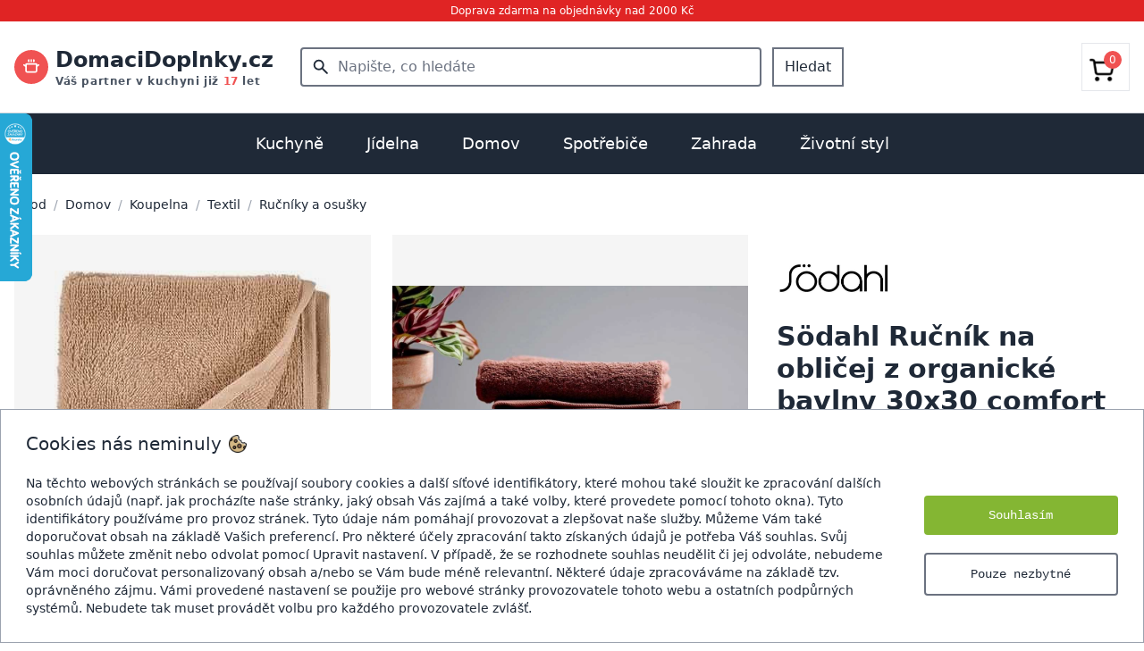

--- FILE ---
content_type: text/html; charset=utf-8
request_url: https://domacidoplnky.cz/sodahl-rucnik-na-oblicej-z-organicke-bavlny-30x30-comfort-pale-rose
body_size: 24981
content:


<!DOCTYPE html><html lang="cs"><head><meta charset="UTF-8"><meta http-equiv="X-UA-Compatible" content="IE=edge"><meta name="viewport" content="width=device-width, initial-scale=1.0"><link rel="preconnect" href="https://media.almor.xyz/"><link rel="preconnect" href="https://cdnjs.cloudflare.com"><link rel="preconnect" href="https://fonts.googleapis.com"><link rel="preconnect" href="https://fonts.gstatic.com" crossorigin><link rel="preconnect" href="https://www.googletagmanager.com"><link rel="shortcut icon" type="image/png" href="https://media.almor.xyz/epf/static/imgs/favicon_domacidoplnky_cz.ico"/><title>Södahl Ručník na obličej z organické bavlny 30x30 comfort pale rose</title><meta name="description" content="Södahl Ručník z organické bavlny 30x30 cm jemně růžový. Materiál: 100% organická bavlna pro příjemný pocit. Praktická velikost 30x30 cm."><link rel="stylesheet" href="https://media.almor.xyz/epf/static/output.css"><link rel="stylesheet" href="https://media.almor.xyz/epf/static/css/output_domacidoplnky_cz.css"><meta name="format-detection" content="telephone=no"><meta property="og:site_name" content="Domacidoplnky.cz"><meta property="og:title" content="Södahl Ručník na obličej z organické bavlny 30x30 comfort pale rose"><meta property="og:url" content="https://domacidoplnky.cz/sodahl-rucnik-na-oblicej-z-organicke-bavlny-30x30-comfort-pale-rose"><meta property="og:type" content="product"><meta property="og:image" content="https://media.almor.xyz/epf/media/products/P00013431/sodahl-sodahl-rucnik-na-oblicej-z-organicke-bavlny-30x30-comfort-pale-rose-cjm.jpg"><meta property="og:description" content="Södahl Ručník z organické bavlny 30x30 cm jemně růžový. Materiál: 100% organická bavlna pro příjemný pocit. Praktická velikost 30x30 cm."><link rel="canonical" href="https://domacidoplnky.cz/sodahl-rucnik-na-oblicej-z-organicke-bavlny-30x30-comfort-pale-rose" /><script src="https://cdnjs.cloudflare.com/ajax/libs/vue/3.3.4/vue.global.prod.min.js"></script><script src="https://cdnjs.cloudflare.com/ajax/libs/axios/1.4.0/axios.min.js"></script><script defer src="https://cdnjs.cloudflare.com/ajax/libs/htmx/2.0.6/htmx.min.js" integrity="sha512-fzOjdYXF0WrjlPAGWmlpHv2PnJ1m7yP8QdWj1ORoM7Bc4xmKcDRBOXSOZ4Wedia0mjtGzXQX1f1Ah1HDHAWywg==" crossorigin="anonymous" referrerpolicy="no-referrer"></script><link rel="stylesheet" href="https://cdnjs.cloudflare.com/ajax/libs/font-awesome/5.15.2/css/all.min.css"><script>
        window.dataLayer = window.dataLayer || [];
        function gtag() {
            dataLayer.push(arguments);
        }
        gtag('consent', 'default', {
            ad_storage: 'denied',
            ad_user_data: 'denied',
            ad_personalization: 'denied',
            analytics_storage: 'denied',
            personalization_storage: 'denied',
            functionality_storage: 'denied',
            wait_for_update: 15000
        });
    </script><script>(function(w,d,s,l,i){w[l]=w[l]||[];w[l].push({'gtm.start':
    new Date().getTime(),event:'gtm.js'});var f=d.getElementsByTagName(s)[0],
    j=d.createElement(s),dl=l!='dataLayer'?'&l='+l:'';j.async=true;j.src=
    'https://www.googletagmanager.com/gtm.js?id='+i+dl;f.parentNode.insertBefore(j,f);
    })(window,document,'script','dataLayer','GTM-WTGTBVN');</script><script async src="https://www.googletagmanager.com/gtag/js?id=AW-11021566622"></script><script>
        window.dataLayer = window.dataLayer || [];
        function gtag() {
            dataLayer.push(arguments);
        }
        gtag('js', new Date());
        gtag('config', 'AW-11021566622');
    </script><script defer src="https://sentry.almor.xyz/js-sdk-loader/606325fed64c828f7dc08b6be07a5bdb.min.js" crossorigin="anonymous"></script></head><body><noscript><iframe src="https://www.googletagmanager.com/ns.html?id=GTM-WTGTBVN"
    height="0" width="0" style="display:none;visibility:hidden"></iframe></noscript><div class="flex flex-col h-screen justify-between text-gray-800"><div class="py-1 bg-red-600 text-white text-xs text-center left-0 right-0 top-0"><span>Doprava zdarma na objednávky nad 2000 Kč</span></div><div class="container mx-auto px-3 md:px-4 border-b border-gray-300"><div class="md:hidden"><div class="flex p-1 py-3"><div class="w-1/4 flex justify-start items-center"><div><div class="h-6 flex justify-start items-center text-gray-700 text-lg"><i id="hamburger_on" class="fas fa-bars"></i><i id="hamburger_off" class="fas fa-times" style="display: none"></i></div><script>
        document.addEventListener('DOMContentLoaded', () => {
        const hamburger_on = document.getElementById('hamburger_on');
        const hamburger_off = document.getElementById('hamburger_off');
        const hamburger_results = document.getElementById('hamburger_results');

        hamburger_on.addEventListener("click", () => {
            if (hamburger_results.style.display === "none") {
                hamburger_results.style.display = "block";
                hamburger_off.style.display = "block"
                hamburger_on.style.display = "none"
            } else {
                hamburger_results.style.display = "none";
            }
        });

        hamburger_off.addEventListener("click", () => {
            hamburger_results.style.display = "none";
            hamburger_on.style.display = "block"
            hamburger_off.style.display = "none"
        });
    });
    </script></div></div><div class="w-2/4 text-center flex justify-center items-center"><a href="/"><div class="text-xl"><span class="font-semibold">DomaciDoplnky.cz</span></div></a></div><div class="w-1/4 text-right flex justify-end items-center"><a href="/kosik"><svg xmlns="http://www.w3.org/2000/svg" fill="none" viewBox="0 0 24 24"
                         stroke-width="1.5"
                         stroke="currentColor" class="w-6 h-6"><path stroke-linecap="round" stroke-linejoin="round"
                            d="M15.75 10.5V6a3.75 3.75 0 10-7.5 0v4.5m11.356-1.993l1.263 12c.07.665-.45 1.243-1.119 1.243H4.25a1.125 1.125 0 01-1.12-1.243l1.264-12A1.125 1.125 0 015.513 7.5h12.974c.576 0 1.059.435 1.119 1.007zM8.625 10.5a.375.375 0 11-.75 0 .375.375 0 01.75 0zm7.5 0a.375.375 0 11-.75 0 .375.375 0 01.75 0z"/></svg></a></div></div><div class="flex items-center justify-center"><div id="search_mobile_app" class="w-full"><div @click="clickAtSearch" class="flex flex-row items-center rounded px-3 py-2 mb-3 border border-gray-300 rounded-full text-sm w-full text-gray-500"><div class="flex-none me-1 text-lg"><svg xmlns="http://www.w3.org/2000/svg" width="1em" height="1em" viewBox="0 0 24 24"><path fill="currentColor"
                      d="M9.5 16q-2.725 0-4.612-1.888T3 9.5q0-2.725 1.888-4.612T9.5 3q2.725 0 4.613 1.888T16 9.5q0 1.1-.35 2.075T14.7 13.3l5.6 5.6q.275.275.275.7t-.275.7q-.275.275-.7.275t-.7-.275l-5.6-5.6q-.75.6-1.725.95T9.5 16m0-2q1.875 0 3.188-1.312T14 9.5q0-1.875-1.312-3.187T9.5 5Q7.625 5 6.313 6.313T5 9.5q0 1.875 1.313 3.188T9.5 14"></path></svg></div><div class="flex-1"><span class="w-full">Co hledáte...</span></div></div><div v-if="showMobileResults" class="fixed top-0 left-0 h-screen w-full z-50 bg-white p-3"><div class="flex flex-row my-2"><div class="flex-1 flex flex-row border border-gray-300 rounded-full p-2 text-gray-500"><div class="flex-none flex items-center text-lg mx-2"><svg xmlns="http://www.w3.org/2000/svg" width="1em" height="1em" viewBox="0 0 24 24"><path fill="currentColor" d="M9.5 16q-2.725 0-4.612-1.888T3 9.5q0-2.725 1.888-4.612T9.5 3q2.725 0 4.613 1.888T16 9.5q0 1.1-.35 2.075T14.7 13.3l5.6 5.6q.275.275.275.7t-.275.7q-.275.275-.7.275t-.7-.275l-5.6-5.6q-.75.6-1.725.95T9.5 16m0-2q1.875 0 3.188-1.312T14 9.5q0-1.875-1.312-3.187T9.5 5Q7.625 5 6.313 6.313T5 9.5q0 1.875 1.313 3.188T9.5 14"></path></svg></div><div class="flex-1"><input
                            v-model="searchMobileInput"
                            :ref="`searchMobileInput`"
                            type="text"
                            class="w-full outline-0 outline-transparent focus:outline-none focus:outline-0"
                            autocomplete="off"
                            placeholder="Co hledáte..."
                        ></div></div><div @click="this.showMobileResults = false" class="flex-none flex items-center ms-2 text-sm underline">
                    Zrušit
                </div></div><div v-if="!productMobileResults.length && !brandMobileResults.length && !categoryMobileResults.length && searchMobileComplete"><div class="w-full text-gray-500 text-2xl flex items-center justify-center my-5"><p class="text-base">Nenalezeno</p></div></div><div v-if="!productMobileResults.length && !brandMobileResults.length && !categoryMobileResults.length && !searchMobileComplete && searchMobileInput.length > 2"><div class="w-full text-gray-400 text-2xl flex flex-row items-center justify-center my-5"><svg xmlns="http://www.w3.org/2000/svg" width="1em" height="1em" viewBox="0 0 24 24"><path fill="currentColor" d="M10.72,19.9a8,8,0,0,1-6.5-9.79A7.77,7.77,0,0,1,10.4,4.16a8,8,0,0,1,9.49,6.52A1.54,1.54,0,0,0,21.38,12h.13a1.37,1.37,0,0,0,1.38-1.54,11,11,0,1,0-12.7,12.39A1.54,1.54,0,0,0,12,21.34h0A1.47,1.47,0,0,0,10.72,19.9Z"><animateTransform attributeName="transform" dur="0.75s" repeatCount="indefinite" type="rotate" values="0 12 12;360 12 12"></animateTransform></path></svg></div></div><div class="text-sm"><div v-if="productMobileResults.length > 0"><div class="my-3"><span class="font-medium text-lg border-b-2 border-red-700">Produkty</span></div><div
                        v-if="productMobileResults.length > 0"
                        v-for="product in productMobileResults"
                    ><a :href="'https://domacidoplnky.cz/' + product.slug"><div class="flex flex-row py-2"><div class="flex-none"><div class="aspect-square bg-white w-9 max-h-9 flex justify-center items-center"><img :src="[[ product.main_image]]" class="max-h-9" loading="lazy" alt="[[ product.name ]]"></div></div><div class="flex-1 flex items-center mx-3"><span class="line-clamp-1">[[ product.name_with_brand ]]</span></div><div class="flex-none flex justify-center items-center">[[ product.price_include_vat ]] Kč</div></div></a></div></div><div v-if="brandMobileResults.length > 0" class="my-2"><div class="my-3"><a href="https://domacidoplnky.cz/znacky"><span class="font-medium text-lg border-b-2 border-red-700">Značky</span></a></div><div
                        v-if="brandMobileResults.length > 0"
                        v-for="brand in brandMobileResults"
                    ><a :href="'https://domacidoplnky.cz/znacka/' + brand.slug"><div class="flex flex-row py-2"><div class="flex-none"><div class="aspect-square bg-white w-9 flex justify-center items-center"><img :src="[[ brand.image]]" loading="lazy" alt="[[ brand.name ]]"></div></div><div class="flex-1 flex items-center mx-3">[[ brand.name ]]</div></div></a></div></div><div v-if="categoryMobileResults.length > 0"><div class="my-3"><span class="font-medium text-lg border-b-2 border-red-700">Kategorie</span></div><div
                        v-if="categoryMobileResults.length > 0"
                        v-for="category in categoryMobileResults"
                    ><a :href="'https://domacidoplnky.cz/kategorie/' + category.slug"><div class="flex flex-row py-3">
                                [[ category.name ]]
                            </div></a></div></div></div></div></div><script>
    axios.defaults.xsrfCookieName = "csrftoken";
    axios.defaults.xsrfHeaderName = "X-CSRFTOKEN";
    const mobile_search = Vue.createApp({
        delimiters: ['[[', ']]'],
        data() {
            return {
                searchMobileInput: '',
                showMobileResults: false,
                productMobileResults: [],
                categoryMobileResults: [],
                brandMobileResults: [],
                searchMobileComplete: false,
            }
        },

        methods: {
            clickAtSearch() {
                this.showMobileResults = true;
                this.setCursorToSearch();
            },

            searchMobile() {
                axios.get('/search', {params: {query: this.searchMobileInput}})
                    .then(response => {
                        this.productMobileResults = response.data.product_results;
                        this.categoryMobileResults = response.data.category_results;
                        this.brandMobileResults = response.data.brand_results;
                        this.searchMobileComplete = true;
                    })
                    .catch(error => {
                        console.error(error);
                    });
            },

            setCursorToSearch() {
                // Using $nextTick to wait until the next DOM update cycle
                console.log("start pokusu")
                this.$nextTick(() => {
                    // Focus cursor to opened input
                    this.$refs[`searchMobileInput`].focus()
                })
                console.log("pokus")
            },

        },

        watch: {
            searchMobileInput() {
                if (this.searchMobileInput.length >= 3) {
                    this.searchMobile();
                } else {
                    this.productMobileResults = []
                    this.categoryMobileResults = []
                    this.brandMobileResults = []
                    this.searchMobileComplete = false
                }
            },
        },

    })

    mobile_search.mount('#search_mobile_app')
</script></div></div><div class="hidden md:block"><div class="flex py-3"><div class="w-1/4 flex justify-start items-center"><div class="w-80"><a href="/"><div class="text-lg 2xl:text-2xl flex flex-row items-center"><div class="inline-block me-2"><div class="h-full flex flex-row items-center"><div class="rounded-full bg-red-500 p-2.5 flex justify-center items-center"><svg class="text-white" xmlns="http://www.w3.org/2000/svg" width="1em" height="1em" viewBox="0 0 256 256"><path fill="currentColor" d="M76 40V16a12 12 0 0 1 24 0v24a12 12 0 0 1-24 0m52 12a12 12 0 0 0 12-12V16a12 12 0 0 0-24 0v24a12 12 0 0 0 12 12m40 0a12 12 0 0 0 12-12V16a12 12 0 0 0-24 0v24a12 12 0 0 0 12 12m83.2 53.6L224 126v58a36 36 0 0 1-36 36H68a36 36 0 0 1-36-36v-58L4.8 105.6a12 12 0 0 1 14.4-19.2L32 96v-8a20 20 0 0 1 20-20h152a20 20 0 0 1 20 20v8l12.8-9.6a12 12 0 0 1 14.4 19.2M200 92H56v92a12 12 0 0 0 12 12h120a12 12 0 0 0 12-12Z"></path></svg></div></div></div><div class="flex flex-col"><div><span class="font-semibold text-2xl 2xl:text-3xl">DomaciDoplnky.cz</span></div><span class="text-xs font-semibold text-gray-600 tracking-wider">
                                    Váš partner v kuchyni již
                                    <span class="text-red-500 font-extrabold">17</span> let
                                </span></div></div></a></div></div><div class="w-2/4 text-center flex justify-center items-center px-2"><div id="search_app" class="w-full"><form method="GET" action="/hledani" class="flex"><div class="relative w-full"><!-- Lupa --><div class="absolute inset-y-0 left-0 pl-3 flex items-center pointer-events-none"><svg xmlns="http://www.w3.org/2000/svg" width="1.4em" height="1.4em" viewBox="0 0 24 24"><!-- Icon from Material Symbols by Google - https://github.com/google/material-design-icons/blob/master/LICENSE --><path fill="currentColor" d="M9.5 16q-2.725 0-4.612-1.888T3 9.5t1.888-4.612T9.5 3t4.613 1.888T16 9.5q0 1.1-.35 2.075T14.7 13.3l5.6 5.6q.275.275.275.7t-.275.7t-.7.275t-.7-.275l-5.6-5.6q-.75.6-1.725.95T9.5 16m0-2q1.875 0 3.188-1.312T14 9.5t-1.312-3.187T9.5 5T6.313 6.313T5 9.5t1.313 3.188T9.5 14"/></svg></div><!-- Input pole --><input
            v-model="searchInput"
            placeholder="Napište, co hledáte"
            type="text"
            name="searched_text"
            autocomplete="off"
            class="w-full p-2 pl-10 pr-4 border-2 border-gray-500 focus:outline-none focus:ring-0 rounded font-medium focus:border-transparent focus:border-gray-500"
        ></div><button class="ms-3 px-3 py-2 border-gray-500 border-2 font-medium hover:bg-gray-200">Hledat</button></form><div class="relative z-40"><div
            id="search_results_box"
            v-if="showResults"
            class="absolute top-0 left-0 w-full bg-white py-5 border border-2 border-gray-200 text-left"
        ><div v-if="!productResults.length && !brandResults.length && !categoryResults.length && searchComplete"><div class="w-full text-gray-500 text-2xl flex items-center justify-center my-2"><p class="text-base">Nenalezeno</p></div></div><div v-if="!productResults.length && !brandResults.length && !categoryResults.length && !searchComplete"><div class="w-full text-gray-400 text-2xl flex flex-row items-center justify-center my-2"><svg xmlns="http://www.w3.org/2000/svg" width="1em" height="1em" viewBox="0 0 24 24"><path fill="currentColor" d="M10.72,19.9a8,8,0,0,1-6.5-9.79A7.77,7.77,0,0,1,10.4,4.16a8,8,0,0,1,9.49,6.52A1.54,1.54,0,0,0,21.38,12h.13a1.37,1.37,0,0,0,1.38-1.54,11,11,0,1,0-12.7,12.39A1.54,1.54,0,0,0,12,21.34h0A1.47,1.47,0,0,0,10.72,19.9Z"><animateTransform attributeName="transform" dur="0.75s" repeatCount="indefinite" type="rotate" values="0 12 12;360 12 12"></animateTransform></path></svg></div></div><div v-if="productResults.length > 0"><div class="mb-3 px-5 flex flex-row"><div class="flex-1"><span class="font-medium text-lg border-b-2 border-red-700">Produkty</span></div><div class="flex-none flex items-center justify-center"><svg @click="this.showResults = false;" class="hover:cursor-pointer hover:text-red-600 text-2xl" xmlns="http://www.w3.org/2000/svg" width="1em" height="1em" viewBox="0 0 24 24"><path fill="currentColor" d="m12 13.4l-4.9 4.9q-.275.275-.7.275t-.7-.275q-.275-.275-.275-.7t.275-.7l4.9-4.9l-4.9-4.9q-.275-.275-.275-.7t.275-.7q.275-.275.7-.275t.7.275l4.9 4.9l4.9-4.9q.275-.275.7-.275t.7.275q.275.275.275.7t-.275.7L13.4 12l4.9 4.9q.275.275.275.7t-.275.7q-.275.275-.7.275t-.7-.275z"></path></svg></div></div><div
                    v-if="productResults.length > 0"
                    v-for="product in productResults"
                ><a :href="'https://domacidoplnky.cz/' + product.slug"><div class="flex flex-row px-5 py-2 hover:bg-gray-100"><div class="flex-none"><div class="aspect-square bg-white w-10 max-h-10 flex justify-center items-center"><img :src="[[ product.main_image]]" class="max-h-10" loading="lazy" alt="[[ product.name ]]"></div></div><div class="flex-1 flex items-center mx-3"><span class="line-clamp-1">[[ product.name_with_brand ]]</span></div><div class="flex-none flex justify-center items-center">[[ product.price_include_vat ]] Kč</div></div></a></div></div><div v-if="brandResults.length > 0" class="my-2"><div class="mt-3 mb-3 px-5 "><a href="https://domacidoplnky.cz/znacky"><span class="font-medium text-lg border-b-2 border-red-700">Značky</span></a></div><div
                    v-if="brandResults.length > 0"
                    v-for="brand in brandResults"
                ><a :href="'https://domacidoplnky.cz/' + brand.slug"><div class="flex flex-row px-5 py-2 hover:bg-gray-100"><div class="flex-none"><div class="aspect-square bg-white w-10 flex justify-center items-center"><img :src="[[ brand.image]]" loading="lazy" alt="[[ brand.name ]]"></div></div><div class="flex-1 flex items-center mx-3">[[ brand.name ]]</div></div></a></div></div><div v-if="categoryResults.length > 0"><div class="mt-3 mb-3 px-5 "><span class="font-medium text-lg border-b-2 border-red-700">Kategorie</span></div><div
                    v-if="categoryResults.length > 0"
                    v-for="category in categoryResults"
                ><a :href="'https://domacidoplnky.cz/' + category.slug"><div class="flex flex-row px-5 py-2 hover:bg-gray-100">
                            [[ category.name ]]
                        </div></a></div></div></div></div></div><script>
    axios.defaults.xsrfCookieName = "csrftoken";
    axios.defaults.xsrfHeaderName = "X-CSRFTOKEN";
    const search = Vue.createApp({
        delimiters: ['[[', ']]'],
        data() {
            return {
                searchInput: '',
                showResults: false,
                productResults: [],
                categoryResults: [],
                brandResults: [],
                searchComplete: false,
            }
        },

        methods: {
            search() {
                this.searchComplete = false;
                axios.get('/search', {params: {query: this.searchInput}})
                    .then(response => {
                        this.productResults = response.data.product_results;
                        this.categoryResults = response.data.category_results;
                        this.brandResults = response.data.brand_results;
                        this.searchComplete = true;
                    })
                    .catch(error => {
                        console.error(error);
                    });
            },

            clickChecker(event) {
                
                const kontejnerSearchAppky = document.getElementById("search_app")
                if (!(kontejnerSearchAppky == event.target || kontejnerSearchAppky.contains(event.target))) {
                    this.showResults = false;
                }
            }
        },

        watch: {
            searchInput() {
                if (this.searchInput.length >= 3) {
                    this.showResults = true;
                    this.search()
                } else {
                    this.showResults = false;
                    this.searchComplete = false;
                }
            },
        },

        mounted() {
            
            document.addEventListener('click', this.clickChecker);
        }

    })

    search.mount('#search_app')
</script></div><div class="w-1/4"><div class="py-3 text-right"><div class="flex justify-end font-medium"><div class=""><a href="/kosik"><div class="flex justify-center items-center p-2 border hover:border-gray-300"><div class="relative inline-block"><div class="w-9 h-9 pt-2 pr-2"><img src='[data-uri]' alt="Cart"/></div><div class="inline-block absolute top-0 right-0 bg-red-500 text-white w-5 h-5 flex items-center justify-center rounded-full text-xs">

                                            
                                                0
                                            

                                        </div></div></div></a></div></div></div></div></div></div><div id="hamburger_results" class="bg-white w-full border-gray-200 border-t" style="z-index: 3223; display: none;"><a href="/kuchyne"><div class="border-b px-2 py-5 flex"><div class="flex-1"><span class="font-semibold">Kuchyně</span></div><div class="flex-1 text-end"><i class="fas fa-chevron-right text-kd-red"></i></div></div></a><a href="/jidelna"><div class="border-b px-2 py-5 flex"><div class="flex-1"><span class="font-semibold">Jídelna</span></div><div class="flex-1 text-end"><i class="fas fa-chevron-right text-kd-red"></i></div></div></a><a href="/domov"><div class="border-b px-2 py-5 flex"><div class="flex-1"><span class="font-semibold">Domov</span></div><div class="flex-1 text-end"><i class="fas fa-chevron-right text-kd-red"></i></div></div></a><a href="/spotrebice"><div class="border-b px-2 py-5 flex"><div class="flex-1"><span class="font-semibold">Spotřebiče</span></div><div class="flex-1 text-end"><i class="fas fa-chevron-right text-kd-red"></i></div></div></a><a href="/zahrada"><div class="border-b px-2 py-5 flex"><div class="flex-1"><span class="font-semibold">Zahrada</span></div><div class="flex-1 text-end"><i class="fas fa-chevron-right text-kd-red"></i></div></div></a><a href="/zivotni-styl"><div class="border-b px-2 py-5 flex"><div class="flex-1"><span class="font-semibold">Životní styl</span></div><div class="flex-1 text-end"><i class="fas fa-chevron-right text-kd-red"></i></div></div></a></div></div><script>

    axios.defaults.xsrfCookieName = "csrftoken";
    axios.defaults.xsrfHeaderName = "X-CSRFTOKEN";
    const navbar = Vue.createApp({
        delimiters: ['[[', ']]'],
        data() {
            return {
                isImportant: true,
            }
        },

        mounted() {
        },

        methods: {

            cartAllPieces() {
                axios.post('/api_v1/cart/cart-all-pieces/')
                    .then(response => {
                        console.log("Spuštěno cartAllPieces")
                        console.log(response.data.pieces_total)
                        document.getElementById("cart_count").innerText = response.data.pieces_total
                    })
                    .catch(error => {
                        console.error(error);
                    });
            },
        }
    })

    navbar.mount('#navbar')
</script><div id="menuKategorie" class="hidden lg:block"><div class="bg-gray-800"><div class="container mx-auto"><div class="relative text-center"><div class="inline-block mx-auto"><div id="categories_menu" class="flex flex-row items-center justify-center mx-auto"><a href="/kuchyne"><div id="button_1" class="py-5 px-4 xl:px-6 font-medium text-md lg:text-lg hover:bg-gray-700"><span class="text-white">Kuchyně</span></div></a><a href="/jidelna"><div id="button_2" class="py-5 px-4 xl:px-6 font-medium text-md lg:text-lg hover:bg-gray-700"><span class="text-white">Jídelna</span></div></a><a href="/domov"><div id="button_3" class="py-5 px-4 xl:px-6 font-medium text-md lg:text-lg hover:bg-gray-700"><span class="text-white">Domov</span></div></a><a href="/spotrebice"><div id="button_4" class="py-5 px-4 xl:px-6 font-medium text-md lg:text-lg hover:bg-gray-700"><span class="text-white">Spotřebiče</span></div></a><a href="/zahrada"><div id="button_5" class="py-5 px-4 xl:px-6 font-medium text-md lg:text-lg hover:bg-gray-700"><span class="text-white">Zahrada</span></div></a><a href="/zivotni-styl"><div id="button_6" class="py-5 px-4 xl:px-6 font-medium text-md lg:text-lg hover:bg-gray-700"><span class="text-white">Životní styl</span></div></a></div></div></div></div></div><div id="subcategories_gray_background" class="hidden bg-gray-400 w-full h-screen absolute z-30" style="opacity: 0.5"></div><script>
        document.addEventListener("DOMContentLoaded", function() {
            const subcategories_gray_background = document.getElementById('subcategories_gray_background');
            const categories_menu = document.getElementById('categories_menu');
            const categories_submenu = document.getElementById('categories_submenu');
            let delayTimer;

            categories_menu.addEventListener('mouseenter', () => {
                delayTimer = setTimeout(() => {
                    subcategories_gray_background.classList.remove('hidden');   
                }, 150);
            });
            categories_menu.addEventListener('mouseleave', () => {
                categories_submenu.addEventListener('mouseleave', () => {
                    // Clear the timer on mouseleave to prevent the removal of hidden class after 300ms
                    clearTimeout(delayTimer);
                    subcategories_gray_background.classList.add("hidden");
                });
                if (!categories_submenu.matches(':hover')) {
                    // Clear the timer on mouseleave to prevent the removal of hidden class after 300ms
                    clearTimeout(delayTimer);
                    subcategories_gray_background.classList.add("hidden");
                };
            });
        });
    </script><div class="container mx-auto px-4 z-40"><div id="categories_submenu" class="relative"><div id="target_1" class="absolute top-0 left-0 w-full bg-white p-4 shadow z-30 border border-gray-200" style="display: none"><div class="grid grid-cols-3 xl:grid-cols-4 gap-4"><div><div class="p-3"><div class="flex flex-row text-sm xl:text-base"><div class="flex-none w-14 h-14 me-5 "><a href="/panve"><div class="flex items-center justify-center"><picture><source srcset="https://media.almor.xyz/epf/media/brand/188/front/panve-2ini.avif" type="image/avif"><img src="https://media.almor.xyz/epf/media/brand/188/front/panve-hSEt.jpg" loading="lazy" alt="Pánve" class="max-w-14 max-h-14"></picture></div></a></div><div class="flex-1"><div class="grow truncate overflow-ellipsis mb-2"><a href="/panve" class="hover:underline"><span class="font-semibold">PÁNVE</span></a></div><div class="text-sm"><div class="my-1"><a href="/univerzalni-panve" class="hover:underline"><span>Univerzální</span></a></div><div class="my-1"><a href="/wok-panve" class="hover:underline"><span>Wok</span></a></div><div class="my-1"><a href="/panve-na-palacinky" class="hover:underline"><span>Na palačinky</span></a></div><div class="my-1"><a href="/panve-na-sote" class="hover:underline"><span>Na soté</span></a></div><div class="my-2"><a href="/panve"><div class="flex flex-row text-red-600 hover:underline items-center"><span class="flex-none">
                                                                    Další kategorie
                                                                </span><span class="flex-none ms-1 text-lg"><svg xmlns="http://www.w3.org/2000/svg" width="1em" height="1em" viewBox="0 0 24 24"><path fill="currentColor" d="M7.41 8.58L12 13.17l4.59-4.59L18 10l-6 6l-6-6z"></path></svg></span></div></a></div></div></div></div></div></div><div><div class="p-3"><div class="flex flex-row text-sm xl:text-base"><div class="flex-none w-14 h-14 me-5 "><a href="/hrnce"><div class="flex items-center justify-center"><picture><source srcset="https://media.almor.xyz/epf/media/brand/359/front/hrnce.avif" type="image/avif"><img src="https://media.almor.xyz/epf/media/brand/359/front/hrnce.jpg" loading="lazy" alt="Hrnce" class="max-w-14 max-h-14"></picture></div></a></div><div class="flex-1"><div class="grow truncate overflow-ellipsis mb-2"><a href="/hrnce" class="hover:underline"><span class="font-semibold">HRNCE</span></a></div><div class="text-sm"><div class="my-1"><a href="/univerzalni-hrnce" class="hover:underline"><span>Univerzální</span></a></div><div class="my-1"><a href="/tlakove-hrnce" class="hover:underline"><span>Tlakové</span></a></div><div class="my-1"><a href="/tajine" class="hover:underline"><span>Tajine</span></a></div><div class="my-1"><a href="/rendliky" class="hover:underline"><span>Rendlíky</span></a></div><div class="my-2"><a href="/hrnce"><div class="flex flex-row text-red-600 hover:underline items-center"><span class="flex-none">
                                                                    Další kategorie
                                                                </span><span class="flex-none ms-1 text-lg"><svg xmlns="http://www.w3.org/2000/svg" width="1em" height="1em" viewBox="0 0 24 24"><path fill="currentColor" d="M7.41 8.58L12 13.17l4.59-4.59L18 10l-6 6l-6-6z"></path></svg></span></div></a></div></div></div></div></div></div><div><div class="p-3"><div class="flex flex-row text-sm xl:text-base"><div class="flex-none w-14 h-14 me-5 "><a href="/noze"><div class="flex items-center justify-center"><picture><source srcset="https://media.almor.xyz/epf/media/brand/168/front/noze.avif" type="image/avif"><img src="https://media.almor.xyz/epf/media/brand/168/front/noze.jpg" loading="lazy" alt="Nože" class="max-w-14 max-h-14"></picture></div></a></div><div class="flex-1"><div class="grow truncate overflow-ellipsis mb-2"><a href="/noze" class="hover:underline"><span class="font-semibold">NOŽE</span></a></div><div class="text-sm"><div class="my-1"><a href="/kucharske-noze" class="hover:underline"><span>Kuchařské</span></a></div><div class="my-1"><a href="/noze-na-pecivo" class="hover:underline"><span>Na pečivo</span></a></div><div class="my-1"><a href="/kapesni-a-zaviraci-noze" class="hover:underline"><span>Kapesní</span></a></div><div class="my-1"><a href="/noze-pro-deti" class="hover:underline"><span>Pro děti</span></a></div><div class="my-2"><a href="/noze"><div class="flex flex-row text-red-600 hover:underline items-center"><span class="flex-none">
                                                                    Další kategorie
                                                                </span><span class="flex-none ms-1 text-lg"><svg xmlns="http://www.w3.org/2000/svg" width="1em" height="1em" viewBox="0 0 24 24"><path fill="currentColor" d="M7.41 8.58L12 13.17l4.59-4.59L18 10l-6 6l-6-6z"></path></svg></span></div></a></div></div></div></div></div></div><div><div class="p-3"><div class="flex flex-row text-sm xl:text-base"><div class="flex-none w-14 h-14 me-5 "><a href="/priprava-testovin"><div class="flex items-center justify-center"><picture><source srcset="https://media.almor.xyz/epf/media/brand/666/front/priprava-testovin.avif" type="image/avif"><img src="https://media.almor.xyz/epf/media/brand/666/front/priprava-testovin.jpg" loading="lazy" alt="Příprava těstovin" class="max-w-14 max-h-14"></picture></div></a></div><div class="flex-1"><div class="grow truncate overflow-ellipsis mb-2"><a href="/priprava-testovin" class="hover:underline"><span class="font-semibold">PŘÍPRAVA TĚSTOVIN</span></a></div><div class="text-sm"><div class="my-1"><a href="/strojky-na-testoviny" class="hover:underline"><span>Strojky</span></a></div><div class="my-1"><a href="/susicky-na-testoviny" class="hover:underline"><span>Sušičky</span></a></div><div class="my-1"><a href="/formy-na-testoviny" class="hover:underline"><span>Formy</span></a></div><div class="my-1"><a href="/krajece-a-vykrajovatka-na-testoviny" class="hover:underline"><span>Kráječe a vykrajovátka</span></a></div><div class="my-2"><a href="/priprava-testovin"><div class="flex flex-row text-red-600 hover:underline items-center"><span class="flex-none">
                                                                    Další kategorie
                                                                </span><span class="flex-none ms-1 text-lg"><svg xmlns="http://www.w3.org/2000/svg" width="1em" height="1em" viewBox="0 0 24 24"><path fill="currentColor" d="M7.41 8.58L12 13.17l4.59-4.59L18 10l-6 6l-6-6z"></path></svg></span></div></a></div></div></div></div></div></div><div><div class="p-3"><div class="flex flex-row text-sm xl:text-base"><div class="flex-none w-14 h-14 me-5 "><a href="/kuchynske-nacini"><div class="flex items-center justify-center"><picture><source srcset="https://media.almor.xyz/epf/media/brand/126/front/kuchynske-nacini-8NNB.avif" type="image/avif"><img src="https://media.almor.xyz/epf/media/brand/126/front/kuchynske-nacini-G6Ao.jpg" loading="lazy" alt="Kuchyňské náčiní" class="max-w-14 max-h-14"></picture></div></a></div><div class="flex-1"><div class="grow truncate overflow-ellipsis mb-2"><a href="/kuchynske-nacini" class="hover:underline"><span class="font-semibold">KUCHYŇSKÉ NÁČINÍ</span></a></div><div class="text-sm"><div class="my-1"><a href="/mlynky" class="hover:underline"><span>Mlýnky</span></a></div><div class="my-1"><a href="/misy" class="hover:underline"><span>Mísy</span></a></div><div class="my-1"><a href="/prkenka-a-krajeci-desky" class="hover:underline"><span>Prkénka</span></a></div><div class="my-1"><a href="/hmozdire" class="hover:underline"><span>Hmoždíře</span></a></div><div class="my-2"><a href="/kuchynske-nacini"><div class="flex flex-row text-red-600 hover:underline items-center"><span class="flex-none">
                                                                    Další kategorie
                                                                </span><span class="flex-none ms-1 text-lg"><svg xmlns="http://www.w3.org/2000/svg" width="1em" height="1em" viewBox="0 0 24 24"><path fill="currentColor" d="M7.41 8.58L12 13.17l4.59-4.59L18 10l-6 6l-6-6z"></path></svg></span></div></a></div></div></div></div></div></div><div><div class="p-3"><div class="flex flex-row text-sm xl:text-base"><div class="flex-none w-14 h-14 me-5 "><a href="/peceni"><div class="flex items-center justify-center"><picture><source srcset="https://media.almor.xyz/epf/media/brand/16/front/peceni-c3gE.avif" type="image/avif"><img src="https://media.almor.xyz/epf/media/brand/16/front/peceni-Cbqy.jpg" loading="lazy" alt="Pečení" class="max-w-14 max-h-14"></picture></div></a></div><div class="flex-1"><div class="grow truncate overflow-ellipsis mb-2"><a href="/peceni" class="hover:underline"><span class="font-semibold">PEČENÍ</span></a></div><div class="text-sm"><div class="my-1"><a href="/formy-na-peceni" class="hover:underline"><span>Formy</span></a></div><div class="my-1"><a href="/zapekaci-misy" class="hover:underline"><span>Zapékací mísy</span></a></div><div class="my-1"><a href="/pekace" class="hover:underline"><span>Pekáče</span></a></div><div class="my-1"><a href="/plechy-na-peceni" class="hover:underline"><span>Plechy</span></a></div><div class="my-2"><a href="/peceni"><div class="flex flex-row text-red-600 hover:underline items-center"><span class="flex-none">
                                                                    Další kategorie
                                                                </span><span class="flex-none ms-1 text-lg"><svg xmlns="http://www.w3.org/2000/svg" width="1em" height="1em" viewBox="0 0 24 24"><path fill="currentColor" d="M7.41 8.58L12 13.17l4.59-4.59L18 10l-6 6l-6-6z"></path></svg></span></div></a></div></div></div></div></div></div><div><div class="p-3"><div class="flex flex-row text-sm xl:text-base"><div class="flex-none w-14 h-14 me-5 "><a href="/uklid-a-organizace"><div class="flex items-center justify-center"><picture><source srcset="https://media.almor.xyz/epf/media/brand/708/front/uklid-a-organizace-2eHp.avif" type="image/avif"><img src="https://media.almor.xyz/epf/media/brand/708/front/uklid-a-organizace-V7E2.jpg" loading="lazy" alt="Úklid a organizace" class="max-w-14 max-h-14"></picture></div></a></div><div class="flex-1"><div class="grow truncate overflow-ellipsis mb-2"><a href="/uklid-a-organizace" class="hover:underline"><span class="font-semibold">ÚKLID A ORGANIZACE</span></a></div><div class="text-sm"><div class="my-1"><a href="/chlebniky" class="hover:underline"><span>Chlebníky</span></a></div><div class="my-1"><a href="/na-svacinu" class="hover:underline"><span>Na svačinu</span></a></div><div class="my-1"><a href="/odpadkove-kose" class="hover:underline"><span>Odpadkové koše</span></a></div><div class="my-1"><a href="/myti-nadobi" class="hover:underline"><span>Mytí nádobí</span></a></div><div class="my-2"><a href="/uklid-a-organizace"><div class="flex flex-row text-red-600 hover:underline items-center"><span class="flex-none">
                                                                    Další kategorie
                                                                </span><span class="flex-none ms-1 text-lg"><svg xmlns="http://www.w3.org/2000/svg" width="1em" height="1em" viewBox="0 0 24 24"><path fill="currentColor" d="M7.41 8.58L12 13.17l4.59-4.59L18 10l-6 6l-6-6z"></path></svg></span></div></a></div></div></div></div></div></div><div><div class="p-3"><div class="flex flex-row text-sm xl:text-base"><div class="flex-none w-14 h-14 me-5 "><a href="/delikatesy"><div class="flex items-center justify-center"><picture><source srcset="https://media.almor.xyz/epf/media/brand/713/front/delikatesy-aV6X.avif" type="image/avif"><img src="https://media.almor.xyz/epf/media/brand/713/front/delikatesy-LXuE.jpg" loading="lazy" alt="Delikatesy" class="max-w-14 max-h-14"></picture></div></a></div><div class="flex-1"><div class="grow truncate overflow-ellipsis mb-2"><a href="/delikatesy" class="hover:underline"><span class="font-semibold">DELIKATESY</span></a></div><div class="text-sm"><div class="my-1"><a href="/koreni" class="hover:underline"><span>Koření</span></a></div><div class="my-1"><a href="/caje" class="hover:underline"><span>Čaje</span></a></div></div></div></div></div></div></div></div><script>
                    const triggerElement_1 = document.getElementById('button_1');
                    const target_1 = document.getElementById('target_1');
                    var targetElements = document.querySelectorAll('.nnnnnnnnn');
                    let delayTimerMenu_1;

                    triggerElement_1.addEventListener('mouseenter', () => {
                        targetElements.forEach(element => {
                            element.style.display = 'none';
                        });
                        
                        delayTimerMenu_1 = setTimeout(() => {
                            target_1.style.display = 'block';
                        }, 150);
                    });

                    triggerElement_1.addEventListener('mouseleave', () => {
                        target_1.addEventListener('mouseleave', () => {
                            target_1.style.display = 'none';
                            clearTimeout(delayTimerMenu_1);
                        });
                    });

                    triggerElement_1.addEventListener('mouseleave', () => {
                        if (!target_1.matches(':hover')) {
                            target_1.style.display = 'none';
                            clearTimeout(delayTimerMenu_1);
                        }
                    });

                </script><div id="target_2" class="absolute top-0 left-0 w-full bg-white p-4 shadow z-30 border border-gray-200" style="display: none"><div class="grid grid-cols-3 xl:grid-cols-4 gap-4"><div><div class="p-3"><div class="flex flex-row text-sm xl:text-base"><div class="flex-none w-14 h-14 me-5 "><a href="/stolovani"><div class="flex items-center justify-center"><picture><source srcset="https://media.almor.xyz/epf/media/brand/38/front/stolovani-Fb2U.avif" type="image/avif"><img src="https://media.almor.xyz/epf/media/brand/38/front/stolovani-MmFn.jpg" loading="lazy" alt="Stolování" class="max-w-14 max-h-14"></picture></div></a></div><div class="flex-1"><div class="grow truncate overflow-ellipsis mb-2"><a href="/stolovani" class="hover:underline"><span class="font-semibold">STOLOVÁNÍ</span></a></div><div class="text-sm"><div class="my-1"><a href="/ubrusy" class="hover:underline"><span>Ubrusy</span></a></div><div class="my-1"><a href="/prostirani" class="hover:underline"><span>Prostírání</span></a></div><div class="my-1"><a href="/behouny" class="hover:underline"><span>Běhouny</span></a></div><div class="my-1"><a href="/podtacky" class="hover:underline"><span>Podtácky</span></a></div><div class="my-2"><a href="/stolovani"><div class="flex flex-row text-red-600 hover:underline items-center"><span class="flex-none">
                                                                    Další kategorie
                                                                </span><span class="flex-none ms-1 text-lg"><svg xmlns="http://www.w3.org/2000/svg" width="1em" height="1em" viewBox="0 0 24 24"><path fill="currentColor" d="M7.41 8.58L12 13.17l4.59-4.59L18 10l-6 6l-6-6z"></path></svg></span></div></a></div></div></div></div></div></div><div><div class="p-3"><div class="flex flex-row text-sm xl:text-base"><div class="flex-none w-14 h-14 me-5 "><a href="/servirovani"><div class="flex items-center justify-center"><picture><source srcset="https://media.almor.xyz/epf/media/brand/571/front/servirovani.avif" type="image/avif"><img src="https://media.almor.xyz/epf/media/brand/571/front/servirovani.jpg" loading="lazy" alt="Servírování" class="max-w-14 max-h-14"></picture></div></a></div><div class="flex-1"><div class="grow truncate overflow-ellipsis mb-2"><a href="/servirovani" class="hover:underline"><span class="font-semibold">SERVÍROVÁNÍ</span></a></div><div class="text-sm"><div class="my-1"><a href="/talire" class="hover:underline"><span>Talíře</span></a></div><div class="my-1"><a href="/salky-hrnky-a-dzbany" class="hover:underline"><span>Šálky, hrnky a džbány</span></a></div><div class="my-1"><a href="/pribory" class="hover:underline"><span>Příbory</span></a></div><div class="my-1"><a href="/misky-a-misy" class="hover:underline"><span>Misky a mísy</span></a></div><div class="my-2"><a href="/servirovani"><div class="flex flex-row text-red-600 hover:underline items-center"><span class="flex-none">
                                                                    Další kategorie
                                                                </span><span class="flex-none ms-1 text-lg"><svg xmlns="http://www.w3.org/2000/svg" width="1em" height="1em" viewBox="0 0 24 24"><path fill="currentColor" d="M7.41 8.58L12 13.17l4.59-4.59L18 10l-6 6l-6-6z"></path></svg></span></div></a></div></div></div></div></div></div><div><div class="p-3"><div class="flex flex-row text-sm xl:text-base"><div class="flex-none w-14 h-14 me-5 "><a href="/caj-a-kava"><div class="flex items-center justify-center"><picture><source srcset="https://media.almor.xyz/epf/media/brand/6/front/caj-a-kava.avif" type="image/avif"><img src="https://media.almor.xyz/epf/media/brand/6/front/caj-a-kava.jpg" loading="lazy" alt="Čaj a káva" class="max-w-14 max-h-14"></picture></div></a></div><div class="flex-1"><div class="grow truncate overflow-ellipsis mb-2"><a href="/caj-a-kava" class="hover:underline"><span class="font-semibold">ČAJ A KÁVA</span></a></div><div class="text-sm"><div class="my-1"><a href="/priprava-caje" class="hover:underline"><span>Příprava čaje</span></a></div><div class="my-1"><a href="/priprava-kavy" class="hover:underline"><span>Příprava kávy</span></a></div><div class="my-1"><a href="/varne-konvice" class="hover:underline"><span>Varné konvice</span></a></div><div class="my-1"><a href="/filtracni-konvice" class="hover:underline"><span>Filtrační konvice</span></a></div><div class="my-2"><a href="/caj-a-kava"><div class="flex flex-row text-red-600 hover:underline items-center"><span class="flex-none">
                                                                    Další kategorie
                                                                </span><span class="flex-none ms-1 text-lg"><svg xmlns="http://www.w3.org/2000/svg" width="1em" height="1em" viewBox="0 0 24 24"><path fill="currentColor" d="M7.41 8.58L12 13.17l4.59-4.59L18 10l-6 6l-6-6z"></path></svg></span></div></a></div></div></div></div></div></div><div><div class="p-3"><div class="flex flex-row text-sm xl:text-base"><div class="flex-none w-14 h-14 me-5 "><a href="/bar"><div class="flex items-center justify-center"><picture><source srcset="https://media.almor.xyz/epf/media/brand/96/front/bar-PHzD.avif" type="image/avif"><img src="https://media.almor.xyz/epf/media/brand/96/front/bar-hNSh.jpg" loading="lazy" alt="Bar" class="max-w-14 max-h-14"></picture></div></a></div><div class="flex-1"><div class="grow truncate overflow-ellipsis mb-2"><a href="/bar" class="hover:underline"><span class="font-semibold">BAR</span></a></div><div class="text-sm"><div class="my-1"><a href="/barmanske-sady" class="hover:underline"><span>Sady</span></a></div><div class="my-1"><a href="/shakery" class="hover:underline"><span>Shakery</span></a></div><div class="my-1"><a href="/vyvrtky" class="hover:underline"><span>Vývrtky</span></a></div><div class="my-1"><a href="/otviraky" class="hover:underline"><span>Otvíráky</span></a></div><div class="my-2"><a href="/bar"><div class="flex flex-row text-red-600 hover:underline items-center"><span class="flex-none">
                                                                    Další kategorie
                                                                </span><span class="flex-none ms-1 text-lg"><svg xmlns="http://www.w3.org/2000/svg" width="1em" height="1em" viewBox="0 0 24 24"><path fill="currentColor" d="M7.41 8.58L12 13.17l4.59-4.59L18 10l-6 6l-6-6z"></path></svg></span></div></a></div></div></div></div></div></div><div><div class="p-3"><div class="flex flex-row text-sm xl:text-base"><div class="flex-none w-14 h-14 me-5 "><a href="/sklo"><div class="flex items-center justify-center"><picture><source srcset="https://media.almor.xyz/epf/media/brand/613/front/sklo.avif" type="image/avif"><img src="https://media.almor.xyz/epf/media/brand/613/front/sklo.jpg" loading="lazy" alt="Sklo" class="max-w-14 max-h-14"></picture></div></a></div><div class="flex-1"><div class="grow truncate overflow-ellipsis mb-2"><a href="/sklo" class="hover:underline"><span class="font-semibold">SKLO</span></a></div><div class="text-sm"><div class="my-1"><a href="/sklenice-a-pohary" class="hover:underline"><span>Sklenice</span></a></div><div class="my-1"><a href="/karafy-na-vodu" class="hover:underline"><span>Karafy</span></a></div><div class="my-1"><a href="/sklenene-soudky-a-automaty" class="hover:underline"><span>Soudky</span></a></div></div></div></div></div></div></div></div><script>
                    const triggerElement_2 = document.getElementById('button_2');
                    const target_2 = document.getElementById('target_2');
                    var targetElements = document.querySelectorAll('.nnnnnnnnn');
                    let delayTimerMenu_2;

                    triggerElement_2.addEventListener('mouseenter', () => {
                        targetElements.forEach(element => {
                            element.style.display = 'none';
                        });
                        
                        delayTimerMenu_2 = setTimeout(() => {
                            target_2.style.display = 'block';
                        }, 150);
                    });

                    triggerElement_2.addEventListener('mouseleave', () => {
                        target_2.addEventListener('mouseleave', () => {
                            target_2.style.display = 'none';
                            clearTimeout(delayTimerMenu_2);
                        });
                    });

                    triggerElement_2.addEventListener('mouseleave', () => {
                        if (!target_2.matches(':hover')) {
                            target_2.style.display = 'none';
                            clearTimeout(delayTimerMenu_2);
                        }
                    });

                </script><div id="target_3" class="absolute top-0 left-0 w-full bg-white p-4 shadow z-30 border border-gray-200" style="display: none"><div class="grid grid-cols-3 xl:grid-cols-4 gap-4"><div><div class="p-3"><div class="flex flex-row text-sm xl:text-base"><div class="flex-none w-14 h-14 me-5 "><a href="/nabytek"><div class="flex items-center justify-center"><picture><source srcset="https://media.almor.xyz/epf/media/brand/466/front/nabytek-m2Ye.avif" type="image/avif"><img src="https://media.almor.xyz/epf/media/brand/466/front/nabytek-iHh8.jpg" loading="lazy" alt="Nábytek" class="max-w-14 max-h-14"></picture></div></a></div><div class="flex-1"><div class="grow truncate overflow-ellipsis mb-2"><a href="/nabytek" class="hover:underline"><span class="font-semibold">NÁBYTEK</span></a></div><div class="text-sm"><div class="my-1"><a href="/sedaci-nabytek" class="hover:underline"><span>Sedací nábytek</span></a></div><div class="my-1"><a href="/stoly" class="hover:underline"><span>Stoly</span></a></div><div class="my-1"><a href="/ulozny-nabytek" class="hover:underline"><span>Úložný nábytek</span></a></div></div></div></div></div></div><div><div class="p-3"><div class="flex flex-row text-sm xl:text-base"><div class="flex-none w-14 h-14 me-5 "><a href="/dekorace"><div class="flex items-center justify-center"><picture><source srcset="https://media.almor.xyz/epf/media/brand/257/front/dekorace.avif" type="image/avif"><img src="https://media.almor.xyz/epf/media/brand/257/front/dekorace.jpg" loading="lazy" alt="Dekorace" class="max-w-14 max-h-14"></picture></div></a></div><div class="flex-1"><div class="grow truncate overflow-ellipsis mb-2"><a href="/dekorace" class="hover:underline"><span class="font-semibold">DEKORACE</span></a></div><div class="text-sm"><div class="my-1"><a href="/bytove-doplnky" class="hover:underline"><span>Bytové doplňky</span></a></div><div class="my-1"><a href="/nastenne-dekorace" class="hover:underline"><span>Nástěnné dekorace</span></a></div><div class="my-1"><a href="/svicky-a-vune" class="hover:underline"><span>Svíčky a vůně</span></a></div><div class="my-1"><a href="/zrcadla" class="hover:underline"><span>Zrcadla</span></a></div><div class="my-2"><a href="/dekorace"><div class="flex flex-row text-red-600 hover:underline items-center"><span class="flex-none">
                                                                    Další kategorie
                                                                </span><span class="flex-none ms-1 text-lg"><svg xmlns="http://www.w3.org/2000/svg" width="1em" height="1em" viewBox="0 0 24 24"><path fill="currentColor" d="M7.41 8.58L12 13.17l4.59-4.59L18 10l-6 6l-6-6z"></path></svg></span></div></a></div></div></div></div></div></div><div><div class="p-3"><div class="flex flex-row text-sm xl:text-base"><div class="flex-none w-14 h-14 me-5 "><a href="/osvetleni"><div class="flex items-center justify-center"><picture><source srcset="https://media.almor.xyz/epf/media/brand/434/front/osvetleni-j47j.avif" type="image/avif"><img src="https://media.almor.xyz/epf/media/brand/434/front/osvetleni-UxBa.jpg" loading="lazy" alt="Osvětlení" class="max-w-14 max-h-14"></picture></div></a></div><div class="flex-1"><div class="grow truncate overflow-ellipsis mb-2"><a href="/osvetleni" class="hover:underline"><span class="font-semibold">OSVĚTLENÍ</span></a></div><div class="text-sm"><div class="my-1"><a href="/stolni-lampy" class="hover:underline"><span>Stolní lampy</span></a></div><div class="my-1"><a href="/stojaci-lampy" class="hover:underline"><span>Stojací lampy</span></a></div><div class="my-1"><a href="/svetelne-dekorace" class="hover:underline"><span>Světelné dekorace</span></a></div><div class="my-1"><a href="/lampicky-pro-deti" class="hover:underline"><span>Lampičky pro děti</span></a></div></div></div></div></div></div><div><div class="p-3"><div class="flex flex-row text-sm xl:text-base"><div class="flex-none w-14 h-14 me-5 "><a href="/textil"><div class="flex items-center justify-center"><picture><source srcset="https://media.almor.xyz/epf/media/brand/310/front/textil.avif" type="image/avif"><img src="https://media.almor.xyz/epf/media/brand/310/front/textil.jpg" loading="lazy" alt="Textil" class="max-w-14 max-h-14"></picture></div></a></div><div class="flex-1"><div class="grow truncate overflow-ellipsis mb-2"><a href="/textil" class="hover:underline"><span class="font-semibold">TEXTIL</span></a></div><div class="text-sm"><div class="my-1"><a href="/textil-do-kuchyne" class="hover:underline"><span>Do kuchyně</span></a></div><div class="my-1"><a href="/do-loznice" class="hover:underline"><span>Do ložnice</span></a></div><div class="my-1"><a href="/dekorativni" class="hover:underline"><span>Dekorativní</span></a></div></div></div></div></div></div><div><div class="p-3"><div class="flex flex-row text-sm xl:text-base"><div class="flex-none w-14 h-14 me-5 "><a href="/doplnky-do-domova"><div class="flex items-center justify-center"><picture><source srcset="https://media.almor.xyz/epf/media/brand/718/front/doplnky-a-prislusenstvi.avif" type="image/avif"><img src="https://media.almor.xyz/epf/media/brand/718/front/doplnky-a-prislusenstvi.jpg" loading="lazy" alt="Doplňky a příslušenství" class="max-w-14 max-h-14"></picture></div></a></div><div class="flex-1"><div class="grow truncate overflow-ellipsis mb-2"><a href="/doplnky-do-domova" class="hover:underline"><span class="font-semibold">DOPLŇKY A PŘÍSLUŠENSTVÍ</span></a></div><div class="text-sm"><div class="my-1"><a href="/lzice-na-boty" class="hover:underline"><span>Lžíce na boty</span></a></div></div></div></div></div></div><div><div class="p-3"><div class="flex flex-row text-sm xl:text-base"><div class="flex-none w-14 h-14 me-5 "><a href="/koupelna"><div class="flex items-center justify-center"><picture><source srcset="https://media.almor.xyz/epf/media/brand/9/front/koupelna.avif" type="image/avif"><img src="https://media.almor.xyz/epf/media/brand/9/front/koupelna.jpg" loading="lazy" alt="Koupelna" class="max-w-14 max-h-14"></picture></div></a></div><div class="flex-1"><div class="grow truncate overflow-ellipsis mb-2"><a href="/koupelna" class="hover:underline"><span class="font-semibold">KOUPELNA</span></a></div><div class="text-sm"><div class="my-1"><a href="/doplnky-k-umyvadlu" class="hover:underline"><span>Umyvadlo</span></a></div><div class="my-1"><a href="/doplnky-do-vany-a-sprchy" class="hover:underline"><span>Sprcha a vana</span></a></div><div class="my-1"><a href="/doplnky-na-toaletu" class="hover:underline"><span>Toaleta</span></a></div><div class="my-1"><a href="/pece-o-telo" class="hover:underline"><span>Péče o tělo</span></a></div><div class="my-2"><a href="/koupelna"><div class="flex flex-row text-red-600 hover:underline items-center"><span class="flex-none">
                                                                    Další kategorie
                                                                </span><span class="flex-none ms-1 text-lg"><svg xmlns="http://www.w3.org/2000/svg" width="1em" height="1em" viewBox="0 0 24 24"><path fill="currentColor" d="M7.41 8.58L12 13.17l4.59-4.59L18 10l-6 6l-6-6z"></path></svg></span></div></a></div></div></div></div></div></div></div></div><script>
                    const triggerElement_3 = document.getElementById('button_3');
                    const target_3 = document.getElementById('target_3');
                    var targetElements = document.querySelectorAll('.nnnnnnnnn');
                    let delayTimerMenu_3;

                    triggerElement_3.addEventListener('mouseenter', () => {
                        targetElements.forEach(element => {
                            element.style.display = 'none';
                        });
                        
                        delayTimerMenu_3 = setTimeout(() => {
                            target_3.style.display = 'block';
                        }, 150);
                    });

                    triggerElement_3.addEventListener('mouseleave', () => {
                        target_3.addEventListener('mouseleave', () => {
                            target_3.style.display = 'none';
                            clearTimeout(delayTimerMenu_3);
                        });
                    });

                    triggerElement_3.addEventListener('mouseleave', () => {
                        if (!target_3.matches(':hover')) {
                            target_3.style.display = 'none';
                            clearTimeout(delayTimerMenu_3);
                        }
                    });

                </script><div id="target_4" class="absolute top-0 left-0 w-full bg-white p-4 shadow z-30 border border-gray-200" style="display: none"><div class="grid grid-cols-3 xl:grid-cols-4 gap-4"><div><div class="p-3"><div class="flex flex-row text-sm xl:text-base"><div class="flex-none w-14 h-14 me-5 "><a href="/rychlovarne-konvice"><div class="flex items-center justify-center"><picture><source srcset="https://media.almor.xyz/epf/media/brand/215/front/rychlovarne-konvice.avif" type="image/avif"><img src="https://media.almor.xyz/epf/media/brand/215/front/rychlovarne-konvice.jpg" loading="lazy" alt="Rychlovarné konvice" class="max-w-14 max-h-14"></picture></div></a></div><div class="flex-1"><div class="grow truncate overflow-ellipsis mb-2"><a href="/rychlovarne-konvice" class="hover:underline"><span class="font-semibold">RYCHLOVARNÉ KONVICE</span></a></div><div class="text-sm"></div></div></div></div></div><div><div class="p-3"><div class="flex flex-row text-sm xl:text-base"><div class="flex-none w-14 h-14 me-5 "><a href="/kuchynske-roboty"><div class="flex items-center justify-center"><picture><source srcset="https://media.almor.xyz/epf/media/brand/214/front/kuchynske-roboty.avif" type="image/avif"><img src="https://media.almor.xyz/epf/media/brand/214/front/kuchynske-roboty.jpg" loading="lazy" alt="Kuchyňské roboty" class="max-w-14 max-h-14"></picture></div></a></div><div class="flex-1"><div class="grow truncate overflow-ellipsis mb-2"><a href="/kuchynske-roboty" class="hover:underline"><span class="font-semibold">KUCHYŇSKÉ ROBOTY</span></a></div><div class="text-sm"><div class="my-1"><a href="/doplnky-a-prislusenstvi-pro-kuchynske-roboty" class="hover:underline"><span>Doplňky a příslušenství</span></a></div></div></div></div></div></div><div><div class="p-3"><div class="flex flex-row text-sm xl:text-base"><div class="flex-none w-14 h-14 me-5 "><a href="/mixery"><div class="flex items-center justify-center"><picture><source srcset="https://media.almor.xyz/epf/media/brand/150/front/mixery.avif" type="image/avif"><img src="https://media.almor.xyz/epf/media/brand/150/front/mixery.jpg" loading="lazy" alt="Mixéry" class="max-w-14 max-h-14"></picture></div></a></div><div class="flex-1"><div class="grow truncate overflow-ellipsis mb-2"><a href="/mixery" class="hover:underline"><span class="font-semibold">MIXÉRY</span></a></div><div class="text-sm"><div class="my-1"><a href="/tycove-mixery" class="hover:underline"><span>Tyčové</span></a></div><div class="my-1"><a href="/rucni-mixery" class="hover:underline"><span>Ruční</span></a></div><div class="my-1"><a href="/stolni-mixery" class="hover:underline"><span>Stolní</span></a></div><div class="my-1"><a href="/smoothie" class="hover:underline"><span>Smoothie</span></a></div></div></div></div></div></div><div><div class="p-3"><div class="flex flex-row text-sm xl:text-base"><div class="flex-none w-14 h-14 me-5 "><a href="/topinkovace-a-sendvicovace"><div class="flex items-center justify-center"><picture><source srcset="https://media.almor.xyz/epf/media/brand/252/front/topinkovace-a-sendvicovace-YWrN.avif" type="image/avif"><img src="https://media.almor.xyz/epf/media/brand/252/front/topinkovace-a-sendvicovace-jL2r.jpg" loading="lazy" alt="Topinkovače a sendvičovače" class="max-w-14 max-h-14"></picture></div></a></div><div class="flex-1"><div class="grow truncate overflow-ellipsis mb-2"><a href="/topinkovace-a-sendvicovace" class="hover:underline"><span class="font-semibold">TOPINKOVAČE A SENDVIČOVAČE</span></a></div><div class="text-sm"><div class="my-1"><a href="/topinkovace" class="hover:underline"><span>Topinkovače</span></a></div></div></div></div></div></div><div><div class="p-3"><div class="flex flex-row text-sm xl:text-base"><div class="flex-none w-14 h-14 me-5 "><a href="/kavovary-a-presovace"><div class="flex items-center justify-center"><picture><source srcset="https://media.almor.xyz/epf/media/brand/542/front/kavovary-a-presovace.avif" type="image/avif"><img src="https://media.almor.xyz/epf/media/brand/542/front/kavovary-a-presovace.jpg" loading="lazy" alt="Kávovary a presovače" class="max-w-14 max-h-14"></picture></div></a></div><div class="flex-1"><div class="grow truncate overflow-ellipsis mb-2"><a href="/kavovary-a-presovace" class="hover:underline"><span class="font-semibold">KÁVOVARY A PRESOVAČE</span></a></div><div class="text-sm"><div class="my-1"><a href="/prekapavaci-kavovary" class="hover:underline"><span>Překapávací</span></a></div><div class="my-1"><a href="/doplnky-a-prislusenstvi-ke-kavovarum" class="hover:underline"><span>Doplňky a příslušenství</span></a></div></div></div></div></div></div><div><div class="p-3"><div class="flex flex-row text-sm xl:text-base"><div class="flex-none w-14 h-14 me-5 "><a href="/odstavnovace-a-lisy"><div class="flex items-center justify-center"><picture><source srcset="https://media.almor.xyz/epf/media/brand/179/front/odstavnovace-a-lisy-9QcZ.avif" type="image/avif"><img src="https://media.almor.xyz/epf/media/brand/179/front/odstavnovace-a-lisy-HUo7.jpg" loading="lazy" alt="Odšťavňovače a lisy" class="max-w-14 max-h-14"></picture></div></a></div><div class="flex-1"><div class="grow truncate overflow-ellipsis mb-2"><a href="/odstavnovace-a-lisy" class="hover:underline"><span class="font-semibold">ODŠŤAVŇOVAČE A LISY</span></a></div><div class="text-sm"><div class="my-1"><a href="/elektricke-lisy" class="hover:underline"><span>Elektrické</span></a></div></div></div></div></div></div><div><div class="p-3"><div class="flex flex-row text-sm xl:text-base"><div class="flex-none w-14 h-14 me-5 "><a href="/domaci-grily"><div class="flex items-center justify-center"><picture><source srcset="https://media.almor.xyz/epf/media/brand/551/front/domaci-grily-NQzW.avif" type="image/avif"><img src="https://media.almor.xyz/epf/media/brand/551/front/domaci-grily-ciUz.jpg" loading="lazy" alt="Domácí grily" class="max-w-14 max-h-14"></picture></div></a></div><div class="flex-1"><div class="grow truncate overflow-ellipsis mb-2"><a href="/domaci-grily" class="hover:underline"><span class="font-semibold">DOMÁCÍ GRILY</span></a></div><div class="text-sm"><div class="my-1"><a href="/stolni-domaci-grily" class="hover:underline"><span>Stolní</span></a></div><div class="my-1"><a href="/kontaktni-domaci-grily" class="hover:underline"><span>Kontaktní</span></a></div><div class="my-1"><a href="/raclette" class="hover:underline"><span>Raclette</span></a></div></div></div></div></div></div><div><div class="p-3"><div class="flex flex-row text-sm xl:text-base"><div class="flex-none w-14 h-14 me-5 "><a href="/elektricke-hrnce"><div class="flex items-center justify-center"><picture><source srcset="https://media.almor.xyz/epf/media/brand/343/front/elektricke-hrnce.avif" type="image/avif"><img src="https://media.almor.xyz/epf/media/brand/343/front/elektricke-hrnce.jpg" loading="lazy" alt="Elektrické hrnce" class="max-w-14 max-h-14"></picture></div></a></div><div class="flex-1"><div class="grow truncate overflow-ellipsis mb-2"><a href="/elektricke-hrnce" class="hover:underline"><span class="font-semibold">ELEKTRICKÉ HRNCE</span></a></div><div class="text-sm"><div class="my-1"><a href="/sous-vide" class="hover:underline"><span>Sous Vide</span></a></div></div></div></div></div></div><div><div class="p-3"><div class="flex flex-row text-sm xl:text-base"><div class="flex-none w-14 h-14 me-5 "><a href="/ostatni-spotrebice"><div class="flex items-center justify-center"><picture><source srcset="https://media.almor.xyz/epf/media/brand/558/front/ostatni-spotrebice.avif" type="image/avif"><img src="https://media.almor.xyz/epf/media/brand/558/front/ostatni-spotrebice.jpg" loading="lazy" alt="Ostatní spotřebiče" class="max-w-14 max-h-14"></picture></div></a></div><div class="flex-1"><div class="grow truncate overflow-ellipsis mb-2"><a href="/ostatni-spotrebice" class="hover:underline"><span class="font-semibold">OSTATNÍ SPOTŘEBIČE</span></a></div><div class="text-sm"><div class="my-1"><a href="/vaflovace" class="hover:underline"><span>Vaflovače</span></a></div><div class="my-1"><a href="/susicky-ovoce" class="hover:underline"><span>Sušičky ovoce</span></a></div><div class="my-1"><a href="/fritezy" class="hover:underline"><span>Fritézy</span></a></div><div class="my-1"><a href="/varice-na-vajicka" class="hover:underline"><span>Vařiče na vajíčka</span></a></div><div class="my-2"><a href="/ostatni-spotrebice"><div class="flex flex-row text-red-600 hover:underline items-center"><span class="flex-none">
                                                                    Další kategorie
                                                                </span><span class="flex-none ms-1 text-lg"><svg xmlns="http://www.w3.org/2000/svg" width="1em" height="1em" viewBox="0 0 24 24"><path fill="currentColor" d="M7.41 8.58L12 13.17l4.59-4.59L18 10l-6 6l-6-6z"></path></svg></span></div></a></div></div></div></div></div></div></div></div><script>
                    const triggerElement_4 = document.getElementById('button_4');
                    const target_4 = document.getElementById('target_4');
                    var targetElements = document.querySelectorAll('.nnnnnnnnn');
                    let delayTimerMenu_4;

                    triggerElement_4.addEventListener('mouseenter', () => {
                        targetElements.forEach(element => {
                            element.style.display = 'none';
                        });
                        
                        delayTimerMenu_4 = setTimeout(() => {
                            target_4.style.display = 'block';
                        }, 150);
                    });

                    triggerElement_4.addEventListener('mouseleave', () => {
                        target_4.addEventListener('mouseleave', () => {
                            target_4.style.display = 'none';
                            clearTimeout(delayTimerMenu_4);
                        });
                    });

                    triggerElement_4.addEventListener('mouseleave', () => {
                        if (!target_4.matches(':hover')) {
                            target_4.style.display = 'none';
                            clearTimeout(delayTimerMenu_4);
                        }
                    });

                </script><div id="target_5" class="absolute top-0 left-0 w-full bg-white p-4 shadow z-30 border border-gray-200" style="display: none"><div class="grid grid-cols-3 xl:grid-cols-4 gap-4"><div><div class="p-3"><div class="flex flex-row text-sm xl:text-base"><div class="flex-none w-14 h-14 me-5 "><a href="/grilovani"><div class="flex items-center justify-center"><picture><source srcset="https://media.almor.xyz/epf/media/brand/2/front/grilovani.avif" type="image/avif"><img src="https://media.almor.xyz/epf/media/brand/2/front/grilovani.jpg" loading="lazy" alt="Grilování" class="max-w-14 max-h-14"></picture></div></a></div><div class="flex-1"><div class="grow truncate overflow-ellipsis mb-2"><a href="/grilovani" class="hover:underline"><span class="font-semibold">GRILOVÁNÍ</span></a></div><div class="text-sm"><div class="my-1"><a href="/prenosne-grily" class="hover:underline"><span>Přenosné grily</span></a></div><div class="my-1"><a href="/plynove-grily" class="hover:underline"><span>Plynové grily</span></a></div><div class="my-1"><a href="/grily-na-drevene-uhli" class="hover:underline"><span>Grily na dřevěné uhlí</span></a></div><div class="my-1"><a href="/grilovaci-nacini" class="hover:underline"><span>Grilovací náčiní</span></a></div><div class="my-2"><a href="/grilovani"><div class="flex flex-row text-red-600 hover:underline items-center"><span class="flex-none">
                                                                    Další kategorie
                                                                </span><span class="flex-none ms-1 text-lg"><svg xmlns="http://www.w3.org/2000/svg" width="1em" height="1em" viewBox="0 0 24 24"><path fill="currentColor" d="M7.41 8.58L12 13.17l4.59-4.59L18 10l-6 6l-6-6z"></path></svg></span></div></a></div></div></div></div></div></div><div><div class="p-3"><div class="flex flex-row text-sm xl:text-base"><div class="flex-none w-14 h-14 me-5 "><a href="/ohniste"><div class="flex items-center justify-center"><picture><source srcset="https://media.almor.xyz/epf/media/brand/78/front/ohniste-4HU3.avif" type="image/avif"><img src="https://media.almor.xyz/epf/media/brand/78/front/ohniste-DZoR.jpg" loading="lazy" alt="Ohniště" class="max-w-14 max-h-14"></picture></div></a></div><div class="flex-1"><div class="grow truncate overflow-ellipsis mb-2"><a href="/ohniste" class="hover:underline"><span class="font-semibold">OHNIŠTĚ</span></a></div><div class="text-sm"><div class="my-1"><a href="/drevene-uhli-a-brikety" class="hover:underline"><span>Dřevěné uhlí a brikety</span></a></div></div></div></div></div></div><div><div class="p-3"><div class="flex flex-row text-sm xl:text-base"><div class="flex-none w-14 h-14 me-5 "><a href="/outdoor-vareni"><div class="flex items-center justify-center"><picture><source srcset="https://media.almor.xyz/epf/media/brand/512/front/outdoor-vareni.avif" type="image/avif"><img src="https://media.almor.xyz/epf/media/brand/512/front/outdoor-vareni.jpg" loading="lazy" alt="Outdoor vaření" class="max-w-14 max-h-14"></picture></div></a></div><div class="flex-1"><div class="grow truncate overflow-ellipsis mb-2"><a href="/outdoor-vareni" class="hover:underline"><span class="font-semibold">OUTDOOR VAŘENÍ</span></a></div><div class="text-sm"><div class="my-1"><a href="/litinove-kotliky" class="hover:underline"><span>Litinové kotlíky</span></a></div></div></div></div></div></div><div><div class="p-3"><div class="flex flex-row text-sm xl:text-base"><div class="flex-none w-14 h-14 me-5 "><a href="/piknik"><div class="flex items-center justify-center"><picture><source srcset="https://media.almor.xyz/epf/media/brand/195/front/piknik-fGJe.avif" type="image/avif"><img src="https://media.almor.xyz/epf/media/brand/195/front/piknik-vYS5.jpg" loading="lazy" alt="Piknik" class="max-w-14 max-h-14"></picture></div></a></div><div class="flex-1"><div class="grow truncate overflow-ellipsis mb-2"><a href="/piknik" class="hover:underline"><span class="font-semibold">PIKNIK</span></a></div><div class="text-sm"><div class="my-1"><a href="/piknikove-kose" class="hover:underline"><span>Koše</span></a></div><div class="my-1"><a href="/piknikove-deky" class="hover:underline"><span>Deky</span></a></div></div></div></div></div></div><div><div class="p-3"><div class="flex flex-row text-sm xl:text-base"><div class="flex-none w-14 h-14 me-5 "><a href="/pece-na-pizzu"></a></div><div class="flex-1"><div class="grow truncate overflow-ellipsis mb-2"><a href="/pece-na-pizzu" class="hover:underline"><span class="font-semibold">PECE NA PIZZU</span></a></div><div class="text-sm"></div></div></div></div></div><div><div class="p-3"><div class="flex flex-row text-sm xl:text-base"><div class="flex-none w-14 h-14 me-5 "><a href="/pestovani-rostlin"><div class="flex items-center justify-center"><picture><source srcset="https://media.almor.xyz/epf/media/brand/63/front/pestovani-rostlin.avif" type="image/avif"><img src="https://media.almor.xyz/epf/media/brand/63/front/pestovani-rostlin.jpg" loading="lazy" alt="Pěstování rostlin" class="max-w-14 max-h-14"></picture></div></a></div><div class="flex-1"><div class="grow truncate overflow-ellipsis mb-2"><a href="/pestovani-rostlin" class="hover:underline"><span class="font-semibold">PĚSTOVÁNÍ ROSTLIN</span></a></div><div class="text-sm"><div class="my-1"><a href="/kvetinace" class="hover:underline"><span>Květináče</span></a></div><div class="my-1"><a href="/zahradni-nacini" class="hover:underline"><span>Náčiní</span></a></div><div class="my-1"><a href="/zahradnicke-kapesni-noze" class="hover:underline"><span>Zahradnické kapesní nože</span></a></div><div class="my-1"><a href="/konve-na-vodu" class="hover:underline"><span>Konve</span></a></div><div class="my-2"><a href="/pestovani-rostlin"><div class="flex flex-row text-red-600 hover:underline items-center"><span class="flex-none">
                                                                    Další kategorie
                                                                </span><span class="flex-none ms-1 text-lg"><svg xmlns="http://www.w3.org/2000/svg" width="1em" height="1em" viewBox="0 0 24 24"><path fill="currentColor" d="M7.41 8.58L12 13.17l4.59-4.59L18 10l-6 6l-6-6z"></path></svg></span></div></a></div></div></div></div></div></div><div><div class="p-3"><div class="flex flex-row text-sm xl:text-base"><div class="flex-none w-14 h-14 me-5 "><a href="/venkovni-dekorace"><div class="flex items-center justify-center"><picture><source srcset="https://media.almor.xyz/epf/media/brand/520/front/venkovni-dekorace.avif" type="image/avif"><img src="https://media.almor.xyz/epf/media/brand/520/front/venkovni-dekorace.jpg" loading="lazy" alt="Venkovní dekorace" class="max-w-14 max-h-14"></picture></div></a></div><div class="flex-1"><div class="grow truncate overflow-ellipsis mb-2"><a href="/venkovni-dekorace" class="hover:underline"><span class="font-semibold">VENKOVNÍ DEKORACE</span></a></div><div class="text-sm"></div></div></div></div></div><div><div class="p-3"><div class="flex flex-row text-sm xl:text-base"><div class="flex-none w-14 h-14 me-5 "><a href="/venkovni-osvetleni"><div class="flex items-center justify-center"><picture><source srcset="https://media.almor.xyz/epf/media/brand/79/front/venkovni-osvetleni.avif" type="image/avif"><img src="https://media.almor.xyz/epf/media/brand/79/front/venkovni-osvetleni.jpg" loading="lazy" alt="Venkovní osvětlení" class="max-w-14 max-h-14"></picture></div></a></div><div class="flex-1"><div class="grow truncate overflow-ellipsis mb-2"><a href="/venkovni-osvetleni" class="hover:underline"><span class="font-semibold">VENKOVNÍ OSVĚTLENÍ</span></a></div><div class="text-sm"><div class="my-1"><a href="/venkovni-solarni-osvetleni" class="hover:underline"><span>Solární</span></a></div><div class="my-1"><a href="/dekorativni-venkovni-osvetleni" class="hover:underline"><span>Dekorativní</span></a></div><div class="my-1"><a href="/venkovni-lucerny" class="hover:underline"><span>Lucerny</span></a></div><div class="my-1"><a href="/venkovni-svetelne-retezy" class="hover:underline"><span>Světelné řetězy</span></a></div></div></div></div></div></div><div><div class="p-3"><div class="flex flex-row text-sm xl:text-base"><div class="flex-none w-14 h-14 me-5 "><a href="/venkovni-nabytek"><div class="flex items-center justify-center"><picture><source srcset="https://media.almor.xyz/epf/media/brand/81/front/venkovni-nabytek.avif" type="image/avif"><img src="https://media.almor.xyz/epf/media/brand/81/front/venkovni-nabytek.jpg" loading="lazy" alt="Venkovní nábytek" class="max-w-14 max-h-14"></picture></div></a></div><div class="flex-1"><div class="grow truncate overflow-ellipsis mb-2"><a href="/venkovni-nabytek" class="hover:underline"><span class="font-semibold">VENKOVNÍ NÁBYTEK</span></a></div><div class="text-sm"><div class="my-1"><a href="/zahradni-posezeni" class="hover:underline"><span>Zahradní posezení</span></a></div><div class="my-1"><a href="/stojany-na-drevo" class="hover:underline"><span>Stojany na dřevo</span></a></div><div class="my-1"><a href="/venkovni-ohrivace" class="hover:underline"><span>Ohřívače</span></a></div></div></div></div></div></div></div></div><script>
                    const triggerElement_5 = document.getElementById('button_5');
                    const target_5 = document.getElementById('target_5');
                    var targetElements = document.querySelectorAll('.nnnnnnnnn');
                    let delayTimerMenu_5;

                    triggerElement_5.addEventListener('mouseenter', () => {
                        targetElements.forEach(element => {
                            element.style.display = 'none';
                        });
                        
                        delayTimerMenu_5 = setTimeout(() => {
                            target_5.style.display = 'block';
                        }, 150);
                    });

                    triggerElement_5.addEventListener('mouseleave', () => {
                        target_5.addEventListener('mouseleave', () => {
                            target_5.style.display = 'none';
                            clearTimeout(delayTimerMenu_5);
                        });
                    });

                    triggerElement_5.addEventListener('mouseleave', () => {
                        if (!target_5.matches(':hover')) {
                            target_5.style.display = 'none';
                            clearTimeout(delayTimerMenu_5);
                        }
                    });

                </script><div id="target_6" class="absolute top-0 left-0 w-full bg-white p-4 shadow z-30 border border-gray-200" style="display: none"><div class="grid grid-cols-3 xl:grid-cols-4 gap-4"><div><div class="p-3"><div class="flex flex-row text-sm xl:text-base"><div class="flex-none w-14 h-14 me-5 "><a href="/mazlicci"><div class="flex items-center justify-center"><picture><source srcset="https://media.almor.xyz/epf/media/brand/421/front/mazlicci.avif" type="image/avif"><img src="https://media.almor.xyz/epf/media/brand/421/front/mazlicci.jpg" loading="lazy" alt="Mazlíčci" class="max-w-14 max-h-14"></picture></div></a></div><div class="flex-1"><div class="grow truncate overflow-ellipsis mb-2"><a href="/mazlicci" class="hover:underline"><span class="font-semibold">MAZLÍČCI</span></a></div><div class="text-sm"><div class="my-1"><a href="/misky-pro-mazlicky" class="hover:underline"><span>Misky pro mazlíčky</span></a></div></div></div></div></div></div><div><div class="p-3"><div class="flex flex-row text-sm xl:text-base"><div class="flex-none w-14 h-14 me-5 "><a href="/cestovani"></a></div><div class="flex-1"><div class="grow truncate overflow-ellipsis mb-2"><a href="/cestovani" class="hover:underline"><span class="font-semibold">CESTOVÁNÍ</span></a></div><div class="text-sm"></div></div></div></div></div><div><div class="p-3"><div class="flex flex-row text-sm xl:text-base"><div class="flex-none w-14 h-14 me-5 "><a href="/sport-a-outdoor"><div class="flex items-center justify-center"><picture><source srcset="https://media.almor.xyz/epf/media/brand/417/front/sport-a-outdoor.avif" type="image/avif"><img src="https://media.almor.xyz/epf/media/brand/417/front/sport-a-outdoor.jpg" loading="lazy" alt="Sport a outdoor" class="max-w-14 max-h-14"></picture></div></a></div><div class="flex-1"><div class="grow truncate overflow-ellipsis mb-2"><a href="/sport-a-outdoor" class="hover:underline"><span class="font-semibold">SPORT A OUTDOOR</span></a></div><div class="text-sm"><div class="my-1"><a href="/fitness" class="hover:underline"><span>Fitness</span></a></div><div class="my-1"><a href="/chladici-boxy" class="hover:underline"><span>Chladící boxy</span></a></div><div class="my-1"><a href="/outdoorove-vybaveni" class="hover:underline"><span>Outdoorové vybavení</span></a></div></div></div></div></div></div><div><div class="p-3"><div class="flex flex-row text-sm xl:text-base"><div class="flex-none w-14 h-14 me-5 "><a href="/kancelar"><div class="flex items-center justify-center"><picture><source srcset="https://media.almor.xyz/epf/media/brand/4/front/kancelar-4zqU.avif" type="image/avif"><img src="https://media.almor.xyz/epf/media/brand/4/front/kancelar-Spav.jpg" loading="lazy" alt="Kancelář" class="max-w-14 max-h-14"></picture></div></a></div><div class="flex-1"><div class="grow truncate overflow-ellipsis mb-2"><a href="/kancelar" class="hover:underline"><span class="font-semibold">KANCELÁŘ</span></a></div><div class="text-sm"><div class="my-1"><a href="/kancelarske-potreby" class="hover:underline"><span>Kancelářské potřeby</span></a></div><div class="my-1"><a href="/stolni-organizery" class="hover:underline"><span>Stolní organizéry</span></a></div><div class="my-1"><a href="/noze-na-dopisy" class="hover:underline"><span>Nože na dopisy</span></a></div><div class="my-1"><a href="/hodiny-a-budiky" class="hover:underline"><span>Hodiny a budíky</span></a></div></div></div></div></div></div><div><div class="p-3"><div class="flex flex-row text-sm xl:text-base"><div class="flex-none w-14 h-14 me-5 "><a href="/zivotni-styl-doplnky"><div class="flex items-center justify-center"><picture><source srcset="https://media.almor.xyz/epf/media/brand/411/front/doplnky.avif" type="image/avif"><img src="https://media.almor.xyz/epf/media/brand/411/front/doplnky.jpg" loading="lazy" alt="Doplňky" class="max-w-14 max-h-14"></picture></div></a></div><div class="flex-1"><div class="grow truncate overflow-ellipsis mb-2"><a href="/zivotni-styl-doplnky" class="hover:underline"><span class="font-semibold">DOPLŇKY</span></a></div><div class="text-sm"><div class="my-1"><a href="/klicenky" class="hover:underline"><span>Klíčenky</span></a></div><div class="my-1"><a href="/zalozky" class="hover:underline"><span>Záložky</span></a></div><div class="my-1"><a href="/nakupni-tasky" class="hover:underline"><span>Nákupní tašky</span></a></div><div class="my-1"><a href="/diare" class="hover:underline"><span>Diáře</span></a></div></div></div></div></div></div><div><div class="p-3"><div class="flex flex-row text-sm xl:text-base"><div class="flex-none w-14 h-14 me-5 "><a href="/pro-deti"><div class="flex items-center justify-center"><picture><source srcset="https://media.almor.xyz/epf/media/brand/409/front/pro-deti.avif" type="image/avif"><img src="https://media.almor.xyz/epf/media/brand/409/front/pro-deti.jpg" loading="lazy" alt="Pro děti" class="max-w-14 max-h-14"></picture></div></a></div><div class="flex-1"><div class="grow truncate overflow-ellipsis mb-2"><a href="/pro-deti" class="hover:underline"><span class="font-semibold">PRO DĚTI</span></a></div><div class="text-sm"><div class="my-1"><a href="/kasicky" class="hover:underline"><span>Kasičky</span></a></div></div></div></div></div></div><div><div class="p-3"><div class="flex flex-row text-sm xl:text-base"><div class="flex-none w-14 h-14 me-5 "><a href="/do-auta"><div class="flex items-center justify-center"><picture><source srcset="https://media.almor.xyz/epf/media/brand/408/front/do-auta.avif" type="image/avif"><img src="https://media.almor.xyz/epf/media/brand/408/front/do-auta.jpg" loading="lazy" alt="Do auta" class="max-w-14 max-h-14"></picture></div></a></div><div class="flex-1"><div class="grow truncate overflow-ellipsis mb-2"><a href="/do-auta" class="hover:underline"><span class="font-semibold">DO AUTA</span></a></div><div class="text-sm"><div class="my-1"><a href="/vune-do-auta" class="hover:underline"><span>Vůně do auta</span></a></div></div></div></div></div></div></div></div><script>
                    const triggerElement_6 = document.getElementById('button_6');
                    const target_6 = document.getElementById('target_6');
                    var targetElements = document.querySelectorAll('.nnnnnnnnn');
                    let delayTimerMenu_6;

                    triggerElement_6.addEventListener('mouseenter', () => {
                        targetElements.forEach(element => {
                            element.style.display = 'none';
                        });
                        
                        delayTimerMenu_6 = setTimeout(() => {
                            target_6.style.display = 'block';
                        }, 150);
                    });

                    triggerElement_6.addEventListener('mouseleave', () => {
                        target_6.addEventListener('mouseleave', () => {
                            target_6.style.display = 'none';
                            clearTimeout(delayTimerMenu_6);
                        });
                    });

                    triggerElement_6.addEventListener('mouseleave', () => {
                        if (!target_6.matches(':hover')) {
                            target_6.style.display = 'none';
                            clearTimeout(delayTimerMenu_6);
                        }
                    });

                </script></div></div></div><div class="mb-auto"><div class="container mx-auto px-3 md:px-4"><div class="my-3 md:my-6 text-xs md:text-sm text-gray-500 flex flex-row items-center"><div class="flex flex-row items-center"><a href="/" class="p-y hover:border-b hover:border-gray-500 inline"><div class="flex items-center justify-center text-gray-800">
                Úvod
            </div></a><span class="mx-1 md:mx-2 text-gray-400 inline mx-1"> / </span></div><span itemscope itemtype="https://schema.org/BreadcrumbList" class="inline"><span itemprop="itemListElement" itemscope itemtype="https://schema.org/ListItem" class="inline"><a href="/domov" class="p-y hover:underline text-gray-500 inline" itemscope itemtype="https://schema.org/WebPage" itemprop="item" itemid="/domov"><span itemprop="name" class="text-gray-800">Domov</span></a><meta itemprop="position" content="1" class="inline"/></span><span class="mx-1 md:mx-2 text-gray-400 inline"><span>/</span></span><span itemprop="itemListElement" itemscope itemtype="https://schema.org/ListItem" class="inline"><a href="/koupelna" class="p-y hover:underline text-gray-500 inline" itemscope itemtype="https://schema.org/WebPage" itemprop="item" itemid="/koupelna"><span itemprop="name" class="text-gray-800">Koupelna</span></a><meta itemprop="position" content="2" class="inline"/></span><span class="mx-1 md:mx-2 text-gray-400 inline"><span>/</span></span><span itemprop="itemListElement" itemscope itemtype="https://schema.org/ListItem" class="inline"><a href="/koupelnovy-textil" class="p-y hover:underline text-gray-500 inline" itemscope itemtype="https://schema.org/WebPage" itemprop="item" itemid="/koupelnovy-textil"><span itemprop="name" class="text-gray-800">Textil</span></a><meta itemprop="position" content="3" class="inline"/></span><span class="mx-1 md:mx-2 text-gray-400 inline"><span>/</span></span><span itemprop="itemListElement" itemscope itemtype="https://schema.org/ListItem" class="inline"><a href="/rucniky-a-osusky" class="p-y hover:underline text-gray-500 inline" itemscope itemtype="https://schema.org/WebPage" itemprop="item" itemid="/rucniky-a-osusky"><span itemprop="name" class="text-gray-800">Ručníky a osušky</span></a><meta itemprop="position" content="4" class="inline"/></span></span></div><div class="flex space-x-2 mt-4 mb-7 md:hidden"><div class="flex-1 flex justify-start items-center"><h2 class="text-lg sm:text-xl font-medium leading-snug">Södahl Ručník na obličej z organické bavlny 30x30 comfort pale rose</h2></div><div class="flex-none flex justify-center items-center"><div class="w-20 h-9 flex justify-center items-center"><a href="/sodahl"><picture class="aspect-[2/1] h-full flex items-center justify-end"><source srcset="https://media.almor.xyz/epf/media/brand/88/sodahl-logo.avif" type="image/avif" class="max-h-full"><img src="https://media.almor.xyz/epf/media/brand/88/sodahl-logo.jpg" alt="Södahl" loading="lazy" class="max-h-full"></picture></a></div></div></div><div class="grid grid-cols-1 lg:grid-cols-3 gap-x-8"><div class="w-full col-span-1 sm:col-span-2"><div class="lg:hidden"><script src="https://cdnjs.cloudflare.com/ajax/libs/jquery/3.7.0/jquery.min.js" integrity="sha512-3gJwYpMe3QewGELv8k/BX9vcqhryRdzRMxVfq6ngyWXwo03GFEzjsUm8Q7RZcHPHksttq7/GFoxjCVUjkjvPdw==" crossorigin="anonymous" referrerpolicy="no-referrer"></script><script src="https://cdnjs.cloudflare.com/ajax/libs/OwlCarousel2/2.3.4/owl.carousel.min.js"></script><link rel="stylesheet" href="https://cdnjs.cloudflare.com/ajax/libs/OwlCarousel2/2.3.4/assets/owl.carousel.min.css" /><link rel="stylesheet" href="https://cdnjs.cloudflare.com/ajax/libs/OwlCarousel2/2.3.4/assets/owl.theme.default.min.css" /><style>

    
    .animated {
        -webkit-animation-duration: 100ms !important;
        animation-duration: 100ms !important;
    }
    .carousel-wrap {
        width: 1000px;
        margin: auto;
        position: relative;
    }

    .owl-carousel .owl-nav {
        overflow: hidden;
        height: 0px;
    }

    .owl-theme .owl-dots .owl-dot.active span,
    .owl-theme .owl-dots .owl-dot:hover span {
        background: red;
        margin-top: 20px;
    }

    .owl-carousel .item {
        text-align: center;
    }

    .owl-carousel .nav-btn-custom {
        color: black;
        border-radius: 4px;
        padding: 8px 5px 8px 5px;
        background-color: #f3f3f3;
        font-size: 20px;
        position: absolute;
        cursor: pointer;
        top: 40% !important;
    
    }

    .owl-carousel .nav-btn-custom:hover {
        background-color: #e1e1e1;
    }

    .owl-carousel .nav-btn-custom:hover {
        background-color: #e1e1e1;
    }

    .owl-carousel .prev-slide-custom {
        left: 0px;
    }

    .owl-carousel .next-slide-custom {
        right: 0px;
    }

    .owl-carousel .owl-prev.disabled,
    .owl-carousel .owl-next.disabled {
        pointer-events: none;
        opacity: 0.2;
    }

    

    
    .owl-stage {
        display: flex;
        justify-content: center;
        align-items: center;
    }

</style><div class="aspect-[10/9] flex items-center justify-center"><div class="owl-carousel-mobile-images owl-carousel owl-theme"><div class="item"><div class="aspect-[4/3] flex justify-center items-center"><picture><source
                            srcset="https://media.almor.xyz/epf/media/products/P00013431/sodahl-sodahl-rucnik-na-oblicej-z-organicke-bavlny-30x30-comfort-pale-rose-cah.avif"
                            type="image/avif"
                        ><img
                            src="https://media.almor.xyz/epf/media/products/P00013431/sodahl-sodahl-rucnik-na-oblicej-z-organicke-bavlny-30x30-comfort-pale-rose-cjh.jpg"
                            alt="Södahl Ručník na obličej z organické bavlny 30x30 comfort pale rose"
                            class="object-contain aspect-[4/3]"                
                        ></picture></div></div><div class="item"><div class="aspect-[4/3] flex justify-center items-center"><picture><source
                            srcset="https://media.almor.xyz/epf/media/products/P00013431/sodahl-sodahl-rucnik-na-oblicej-z-organicke-bavlny-30x30-comfort-pale-rose-cah-56mj.avif"
                            type="image/avif"
                        ><img
                            src="https://media.almor.xyz/epf/media/products/P00013431/sodahl-sodahl-rucnik-na-oblicej-z-organicke-bavlny-30x30-comfort-pale-rose-cjh-4r5V.jpg"
                            alt="Södahl Ručník na obličej z organické bavlny 30x30 comfort pale rose"
                            class="object-contain aspect-[4/3]"                
                        ></picture></div></div><div class="item"><div class="aspect-[4/3] flex justify-center items-center"><picture><source
                            srcset="https://media.almor.xyz/epf/media/products/P00013431/sodahl-sodahl-rucnik-na-oblicej-z-organicke-bavlny-30x30-comfort-pale-rose-cah-3Q77.avif"
                            type="image/avif"
                        ><img
                            src="https://media.almor.xyz/epf/media/products/P00013431/sodahl-sodahl-rucnik-na-oblicej-z-organicke-bavlny-30x30-comfort-pale-rose-cjh-5Fvb.jpg"
                            alt="Södahl Ručník na obličej z organické bavlny 30x30 comfort pale rose"
                            class="object-contain aspect-[4/3]"                
                        ></picture></div></div><div class="item"><div class="aspect-[4/3] flex justify-center items-center"><picture><source
                            srcset="https://media.almor.xyz/epf/media/products/P00013431/sodahl-sodahl-rucnik-na-oblicej-z-organicke-bavlny-30x30-comfort-pale-rose-cah-5z8r.avif"
                            type="image/avif"
                        ><img
                            src="https://media.almor.xyz/epf/media/products/P00013431/sodahl-sodahl-rucnik-na-oblicej-z-organicke-bavlny-30x30-comfort-pale-rose-cjh-3uzc.jpg"
                            alt="Södahl Ručník na obličej z organické bavlny 30x30 comfort pale rose"
                            class="object-contain aspect-[4/3]"                
                        ></picture></div></div><div class="item"><div class="aspect-[4/3] flex justify-center items-center"><picture><source
                            srcset="https://media.almor.xyz/epf/media/products/P00013431/sodahl-sodahl-rucnik-na-oblicej-z-organicke-bavlny-30x30-comfort-pale-rose-cah-7PuZ.avif"
                            type="image/avif"
                        ><img
                            src="https://media.almor.xyz/epf/media/products/P00013431/sodahl-sodahl-rucnik-na-oblicej-z-organicke-bavlny-30x30-comfort-pale-rose-cjh-6xB8.jpg"
                            alt="Södahl Ručník na obličej z organické bavlny 30x30 comfort pale rose"
                            class="object-contain aspect-[4/3]"                
                        ></picture></div></div></div></div><script>
    $(document).ready(function(){
        $('.owl-carousel-mobile-images').owlCarousel({
            loop:true,
            margin:100,
            nav:false,
            navText : [
                "<i class='fa-solid fa-chevron-left nav-btn-custom prev-slide-custom'></i>",
                "<i class='fa-solid fa-chevron-right nav-btn-custom next-slide-custom'></i>"
            ],
              
            responsive:{
                0:{
                    items:1
                },
                600:{
                    items:1
                },
                1000:{
                    items:1
                }
            },
            animateOut: 'fadeOut',
            smartSpeed:100,                                 

        })
    });
</script><script>
    $(document).keydown(function (eventObject) {
        if (eventObject.which == 37) {                  
            $('.owl-prev').click();                     
        } else if (eventObject.which == 39) {           
            $('.owl-next').click();                     
        }
    });
</script></div><div class="hidden lg:block"><div id="imgs_wrapper" class="grid grid-cols-2 gap-6"><div class="relative aspect-square magnify"><a href="/sodahl-rucnik-na-oblicej-z-organicke-bavlny-30x30-comfort-pale-rose/obrazky" class="cursor-zoom-in" rel="nofollow"><div class="gray_image_overlay flex justify-center h-full p-10"><picture class="flex justify-center items-center h-full"><source srcset="https://media.almor.xyz/epf/media/products/P00013431/sodahl-sodahl-rucnik-na-oblicej-z-organicke-bavlny-30x30-comfort-pale-rose-cam.avif"
                                    type="image/avif"
                                    style="max-height: 100%"
                            ><img src="https://media.almor.xyz/epf/media/products/P00013431/sodahl-sodahl-rucnik-na-oblicej-z-organicke-bavlny-30x30-comfort-pale-rose-cjm.jpg"
                                 loading="eager"
                                 alt="Södahl Ručník na obličej z organické bavlny 30x30 comfort pale rose"
                                 style="max-height: 100%"
                            ></picture><meta property="og:image" content="https://media.almor.xyz/epf/media/products/P00013431/sodahl-sodahl-rucnik-na-oblicej-z-organicke-bavlny-30x30-comfort-pale-rose-cjh.jpg"></div></a></div><div class="relative aspect-square magnify"><a href="/sodahl-rucnik-na-oblicej-z-organicke-bavlny-30x30-comfort-pale-rose/obrazky" class="cursor-zoom-in" rel="nofollow"><div class="gray_image_overlay flex justify-center h-full "><picture class="flex justify-center items-center h-full"><source srcset="https://media.almor.xyz/epf/media/products/P00013431/sodahl-sodahl-rucnik-na-oblicej-z-organicke-bavlny-30x30-comfort-pale-rose-cam-8c8Z.avif"
                                    type="image/avif"
                                    style="max-height: 100%"
                            ><img src="https://media.almor.xyz/epf/media/products/P00013431/sodahl-sodahl-rucnik-na-oblicej-z-organicke-bavlny-30x30-comfort-pale-rose-cjm-6EjF.jpg"
                                 loading="eager"
                                 alt="Södahl Ručník na obličej z organické bavlny 30x30 comfort pale rose"
                                 style="max-height: 100%"
                            ></picture><meta property="og:image" content="https://media.almor.xyz/epf/media/products/P00013431/sodahl-sodahl-rucnik-na-oblicej-z-organicke-bavlny-30x30-comfort-pale-rose-cjh-4r5V.jpg"></div></a></div><div class="relative aspect-square magnify"><a href="/sodahl-rucnik-na-oblicej-z-organicke-bavlny-30x30-comfort-pale-rose/obrazky" class="cursor-zoom-in" rel="nofollow"><div class="gray_image_overlay flex justify-center h-full "><picture class="flex justify-center items-center h-full"><source srcset="https://media.almor.xyz/epf/media/products/P00013431/sodahl-sodahl-rucnik-na-oblicej-z-organicke-bavlny-30x30-comfort-pale-rose-cam-pBMi.avif"
                                    type="image/avif"
                                    style="max-height: 100%"
                            ><img src="https://media.almor.xyz/epf/media/products/P00013431/sodahl-sodahl-rucnik-na-oblicej-z-organicke-bavlny-30x30-comfort-pale-rose-cjm-7GcW.jpg"
                                 loading="eager"
                                 alt="Södahl Ručník na obličej z organické bavlny 30x30 comfort pale rose"
                                 style="max-height: 100%"
                            ></picture><meta property="og:image" content="https://media.almor.xyz/epf/media/products/P00013431/sodahl-sodahl-rucnik-na-oblicej-z-organicke-bavlny-30x30-comfort-pale-rose-cjh-5Fvb.jpg"></div></a></div><div class="relative aspect-square magnify"><a href="/sodahl-rucnik-na-oblicej-z-organicke-bavlny-30x30-comfort-pale-rose/obrazky" class="cursor-zoom-in" rel="nofollow"><div class="gray_image_overlay flex justify-center h-full p-10"><picture class="flex justify-center items-center h-full"><source srcset="https://media.almor.xyz/epf/media/products/P00013431/sodahl-sodahl-rucnik-na-oblicej-z-organicke-bavlny-30x30-comfort-pale-rose-cam-4LBJ.avif"
                                    type="image/avif"
                                    style="max-height: 100%"
                            ><img src="https://media.almor.xyz/epf/media/products/P00013431/sodahl-sodahl-rucnik-na-oblicej-z-organicke-bavlny-30x30-comfort-pale-rose-cjm-3d8b.jpg"
                                 loading="eager"
                                 alt="Södahl Ručník na obličej z organické bavlny 30x30 comfort pale rose"
                                 style="max-height: 100%"
                            ></picture><meta property="og:image" content="https://media.almor.xyz/epf/media/products/P00013431/sodahl-sodahl-rucnik-na-oblicej-z-organicke-bavlny-30x30-comfort-pale-rose-cjh-3uzc.jpg"></div></a></div><div class="relative aspect-square magnify"><a href="/sodahl-rucnik-na-oblicej-z-organicke-bavlny-30x30-comfort-pale-rose/obrazky" class="cursor-zoom-in" rel="nofollow"><div class="gray_image_overlay flex justify-center h-full "><picture class="flex justify-center items-center h-full"><source srcset="https://media.almor.xyz/epf/media/products/P00013431/sodahl-sodahl-rucnik-na-oblicej-z-organicke-bavlny-30x30-comfort-pale-rose-cam-7HjR.avif"
                                    type="image/avif"
                                    style="max-height: 100%"
                            ><img src="https://media.almor.xyz/epf/media/products/P00013431/sodahl-sodahl-rucnik-na-oblicej-z-organicke-bavlny-30x30-comfort-pale-rose-cjm-6eG5.jpg"
                                 loading="eager"
                                 alt="Södahl Ručník na obličej z organické bavlny 30x30 comfort pale rose"
                                 style="max-height: 100%"
                            ></picture><meta property="og:image" content="https://media.almor.xyz/epf/media/products/P00013431/sodahl-sodahl-rucnik-na-oblicej-z-organicke-bavlny-30x30-comfort-pale-rose-cjh-6xB8.jpg"></div></a></div></div></div></div><div class="col-span-1"><div class="hidden md:inline-block my-5"><a href="/sodahl"><picture style="max-height: 100%" class="h-14 w-32 flex items-center"><source srcset="https://media.almor.xyz/epf/media/brand/88/sodahl-logo.avif" type="image/avif" style="max-height: 100%"><img src="https://media.almor.xyz/epf/media/brand/88/sodahl-logo.jpg" alt="Södahl" loading="lazy" style="max-height: 100%"></picture></a></div><div class="hidden md:block text-3xl font-semibold"><h1>Södahl Ručník na obličej z organické bavlny 30x30 comfort pale rose</h1></div><div class="mt-4 mb-2 text-center md:text-left"><span class="my-3 md:my-4 text-2xl font-bold  text-kd-red">129 Kč</span></div><div class="text-center md:text-left"><span>Dodání: Nedostupné</span></div><div class="p-5 my-4 xl:p-6 xl:my-5 rounded-md" style="background-color: #FFE8E8"><span class="text-red-600 xl:text-lg">Momentálně není skladem</span><div class="text-sm"><span onclick="dialog_zeptat_se.showModal()" class="border-b border-gray-600 hover:border-b-2 text-gray-700 hover:text-gray-800 hover:cursor-pointer">Zeptat se na termín naskladnění</span></div></div><div class="p-3 lg:p-4 my-2 border border-gray-300 space-y-2"><div class="flex flex-row justify-center items-center"><div class="text-xl text-kd-green-darker w-7 flex items-center justify-center"><svg xmlns="http://www.w3.org/2000/svg" width="1em" height="1em" viewBox="0 0 24 24"><path fill="currentColor" d="M12 4a8 8 0 1 0 0 16a8 8 0 0 0 0-16M2 12C2 6.477 6.477 2 12 2s10 4.477 10 10s-4.477 10-10 10S2 17.523 2 12m14.664-3.247a1 1 0 0 1 .083 1.411l-5.333 6a1 1 0 0 1-1.495 0l-2.666-3a1 1 0 0 1 1.494-1.328l1.92 2.159l4.586-5.16a1 1 0 0 1 1.411-.082"></path></svg></div><div class="flex-1"><span>Záruka: 2 roky</span></div></div><div class="flex flex-row justify-center items-center"><div class="text-xl text-kd-green-darker w-7 flex items-center justify-center"><svg xmlns="http://www.w3.org/2000/svg" width="1em" height="1em" viewBox="0 0 24 24"><path fill="currentColor" d="M12 4a8 8 0 1 0 0 16a8 8 0 0 0 0-16M2 12C2 6.477 6.477 2 12 2s10 4.477 10 10s-4.477 10-10 10S2 17.523 2 12m14.664-3.247a1 1 0 0 1 .083 1.411l-5.333 6a1 1 0 0 1-1.495 0l-2.666-3a1 1 0 0 1 1.494-1.328l1.92 2.159l4.586-5.16a1 1 0 0 1 1.411-.082"></path></svg></div><div class="flex-1"><span>30 dní na vrácení peněz</span></div></div></div><div><p class="text-sm">Kód produktu: P00013431</p></div><div class="flex my-3"><div class="me-4"><button onclick="window.print()" class="hover:text-kd-green-darker"><i class="fas fa-print"></i>
            Tisk
        </button></div><div class="me-5"><dialog id="dialog_zeptat_se" class="p-8 rounded-md"><div class="text-right mb-4"><button onclick="dialog_zeptat_se.close()" class="hover:text-sea-green-darker text-2xl"><svg xmlns="http://www.w3.org/2000/svg" width="1em" height="1em" viewBox="0 0 24 24"><path fill="none" stroke="currentColor" stroke-linecap="round" stroke-linejoin="round" stroke-width="2.5" d="M17 7L7 17M7 7l10 10"></path></svg></button></div><h3 class="my-3 text-xl text-black">Dotaz na produkt Södahl Ručník na obličej z organické bavlny 30x30 comfort pale rose</h3><!-- Container pro formulář - načte se při otevření modalu --><div id="form-container"><!-- Formulář se načte automaticky --></div></dialog><button onclick="dialog_zeptat_se.showModal()"
            hx-get="?action=load_form"
            hx-target="#form-container"
            hx-swap="innerHTML"
            hx-trigger="click"
            class="hover:text-kd-green-darker flex flex-row justify-center items-center text-sm lg:text-base"><div class="me-1"><svg xmlns="http://www.w3.org/2000/svg" width="1em" height="1em" viewBox="0 0 56 56"><path fill="currentColor" d="M16.586 52.246c1.172 0 1.969-.61 3.375-1.875l8.11-7.195h15.023c6.984 0 10.734-3.867 10.734-10.735V14.488c0-6.867-3.75-10.734-10.734-10.734H12.906c-6.96 0-10.734 3.844-10.734 10.734v17.953c0 6.891 3.773 10.735 10.734 10.735h1.125v6.093c0 1.805.938 2.977 2.555 2.977m.96-4.289V41.16c0-1.265-.468-1.758-1.757-1.758h-2.86c-4.757 0-6.984-2.414-6.984-6.984v-17.93c0-4.57 2.227-6.96 6.985-6.96h30.164c4.734 0 6.96 2.39 6.96 6.96v17.93c0 4.57-2.226 6.984-6.96 6.984H27.906c-1.289 0-1.968.188-2.86 1.102Z"></path></svg></div><span>Zeptat se</span></button><script>
        var dialog = document.getElementById("dialog_zeptat_se");

        // Handle clicks outside dialog
        window.addEventListener("click", function (event) {
            if (event.target === dialog) {
                dialog_zeptat_se.close();
            }
        });

        // Reset form container when dialog closes
        dialog.addEventListener("close", function() {
            document.getElementById("form-container").innerHTML = '';
        });
    </script></div><div class="me-5"><dialog id="dialog_hlidat" class="p-8"><div class="text-right mb-4"><button onclick="dialog_hlidat.close()" class="hover:text-kd-green-darker text-xl"><i class="fas fa-times"></i></button></div><div><h3 class="my-3 text-xl text-black font-semibold">Hlídat produkt Södahl Ručník na obličej z organické bavlny 30x30 comfort pale rose</h3><form method="POST"><input type="hidden" name="csrfmiddlewaretoken" value="vPue4XqAxwkVBuremM9p6K5AI2FsrgbiNYKAzi4rG9XXrhTzEGjoP0X5yW3Srgav"><div class="my-5"><input type="hidden" name="hlidaci_pes"><input type="hidden" name="product_id" value="13431"><p class="mt-5 mb-2 font-medium">Upozornit mě, když...</p><input type="checkbox" name="notify_when_in_stock"><span class="ms-2">Když bude znovu skladem</span><br><input type="checkbox" name="notify_when_in_discount"><span class="ms-2">Když bude ve slevě</span><br><input type="checkbox" name="notify_when_price_bellow_check"><span class="ms-2">Když bude cena pod</span><input type="number" name="notify_when_price_bellow_value" class="border border-gray-600 w-20 px-2"> Kč
                    </div><input type="email" required name="email" placeholder="Email *" class="px-2 py-3 my-2 border border-gray-600 w-full text-gray-600"><br><button type="submit" class="p-3 border border-black border-2 hover:bg-gray-200 my-3">Odeslat</button><br><span class="text-xs text-gray-500">Odesláním souhlasíte se zpracováním osobních údajů.</span></form></div></dialog><button onclick="dialog_hlidat.showModal()" class="hover:text-kd-green-darker"><i class="fas fa-dog"></i><span>Hlídat</span></button><script>
            var dialog = document.getElementById("dialog_hlidat");
            // Function to handle clicks outside the dialog
            window.addEventListener("click", function (event) {
                // Check if the clicked element is the backdrop (outside the dialog)
                if (event.target === dialog) {
                    dialog_hlidat.close()
                }
            });
        </script></div></div></div></div><div class="grid grid-cols-1 lg:grid-cols-3 gap-x-8"><div class="col-span-1 sm:col-span-2"><div class="my-5 border-b border-gray-300 py-2"><span class="text-lg md:text-2xl  border-b-4 border-red-700 py-2 font-medium">Popis produktu</span></div><div id="mainDescriptionContent" class="mb-1 md:mb-10"><p><p>Materiál:</p><ul><li>100% organická bavlna</li></ul><p>Rozměry:</p><ul><li>Délka: 30 x Šířka: 30 cm</li></ul><p>Barva:</p><ul><li>Pale rose</li></ul></p></div><style>
    #mainDescriptionContent p {
        margin-bottom: 0.5em;
    }

    #mainDescriptionContent ul {
        display: block;
        list-style-type: disc;
        margin-block-start: 1em;
        margin-block-end: 1em;
        margin-inline-start: 0px;
        margin-inline-end: 0px;
        padding-inline-start: 1em;
    }
</style><script>
    $( document ).ready(function() {
        var images = $("#mainDescriptionContent").contents().find('img');
        images.removeAttr("width")
        images.removeAttr("height")
        images.css("width", "100%")
    });
</script><script>
    $( document ).ready(function() {
        var links = $("#mainDescriptionContent").contents().find('a');
        links.removeAttr("href")
        links.css("color", "black")
        links.css("text-decoration", "none")
    });
</script><script>
    $( document ).ready(function() {
        var youtubevideo = $("#mainDescriptionContent").contents().find('iframe');
        youtubevideo.removeAttr("width")
        youtubevideo.removeAttr("height")
        youtubevideo.css("width", "100%")
        youtubevideo.css("aspect-ratio", "16 / 9")
    });
</script></div><div class="col-span-1 mb-4"><div class="my-5 border-b border-gray-300 py-2"><span class="text-lg md:text-2xl  border-b-4 border-red-700 py-2 font-medium">Parametry</span></div><div class="grid grid-cols-1 border border-gray-200"><div class="odd:bg-gray-100 p-3"><div class="grid grid-cols-2"><div><span class="font-semibold">Číslo produktu</span></div><div><span>P00013431</span></div></div></div><div class="odd:bg-gray-100 p-3"><div class="grid grid-cols-2"><div><span class="font-semibold">Značka</span></div><div><a href="/sodahl"><span class="underline">Södahl</span></a></div></div></div></div></div></div><div class="w-full"><div class="w-full mb-10"><div class="my-5 border-b border-gray-300 py-2"><span class="text-lg md:text-2xl border-b-4 border-red-700 py-2 font-medium">Mohlo by se Vám líbit</span></div><div><div class="grid grid-cols-2 sm:grid-cols-3 lg:grid-cols-4 gap-5"><div><a href="/sodahl-kelimek-na-zubni-kartacek-vintage-deep-green-glass"><div class="relative"><div id="dsfafsadf13296" class="gray_image_overlay w-[100%] square aspect-[1/1] bg-white flex justify-center border border-gray-50 lg:hover:border-gray-300" style="aspect-ratio: 1 !important;"><div class="m-7" style="position: relative; width: 100%; padding-top: 100%"><picture><source id="avif_image_13296"
                                            srcset="https://media.almor.xyz/epf/media/products/P00013296/sodahl-sodahl-kelimek-na-zubni-kartacek-vintage-deep-green-glass-cam.avif"
                                            type="image/avif"
                                    ><img id="jpg_image_13296"
                                         src="https://media.almor.xyz/epf/media/products/P00013296/sodahl-sodahl-kelimek-na-zubni-kartacek-vintage-deep-green-glass-cjm.jpg"
                                         alt="Södahl Kelímek na zubní kartáček vintage deep green glass"
                                         loading="lazy"
                                         onload="this.style.opacity=1"      
                                         class="ease_image_load absolute top-0 bottom-0 left-0 right-0 ggg"
                                         style="max-height: 100% !important; width: unset !important;"
                                    ></picture><style>
                                    .ggg {
                                        top: 50%;
                                        left: 50%;
                                        transform: translate(-50%, -50%);
                                        text-align: center;
                                    }
                                </style></div><script>
                                document.addEventListener('DOMContentLoaded', function () {
                                    
                                    if(window.innerWidth > 1180) {
                                        var image = document.getElementById('dsfafsadf13296');
                                        var avif_image = document.getElementById('avif_image_13296');
                                        var jpg_image = document.getElementById('jpg_image_13296');

                                        image.addEventListener('mouseover', function () {
                                            avif_image.srcset = 'https://media.almor.xyz/epf/media/products/P00013296/sodahl-sodahl-kelimek-na-zubni-kartacek-vintage-deep-green-glass-cam-5vV2.avif';
                                            jpg_image.srcset = 'https://media.almor.xyz/epf/media/products/P00013296/sodahl-sodahl-kelimek-na-zubni-kartacek-vintage-deep-green-glass-cjm-3ZEF.jpg';
                                        });

                                        image.addEventListener('mouseout', function () {
                                            avif_image.srcset = 'https://media.almor.xyz/epf/media/products/P00013296/sodahl-sodahl-kelimek-na-zubni-kartacek-vintage-deep-green-glass-cam.avif';
                                            jpg_image.srcset = 'https://media.almor.xyz/epf/media/products/P00013296/sodahl-sodahl-kelimek-na-zubni-kartacek-vintage-deep-green-glass-cjm.jpg';
                                        });
                                    }
                                });
                            </script></div></div></a><div class="w-16 h-5 md:w-24 md:h-8 lg:w-32 lg:h-9 my-3 mx-auto"><a href="/sodahl"><picture class="h-full flex justify-center items-center"><source srcset="https://media.almor.xyz/epf/media/brand/88/sodahl-logo.avif" type="image/avif"><img src="https://media.almor.xyz/epf/media/brand/88/sodahl-logo.jpg" loading="lazy" alt="Södahl" class="mx-auto" style="max-width: 100%; max-height: 100%"></picture></a></div><div class="text-center"><div class="h-8 sm:h-10 md:h-[3rem]"><a href="/sodahl-kelimek-na-zubni-kartacek-vintage-deep-green-glass" class="hover:underline"><p class="text-sm md:text-base xl:text-lg line-clamp-2" style="line-height: 1.25em">
                            Södahl Kelímek na zubní kartáček vintage deep green glass
                        </p></a></div><div class="mt-1"><span class="text-lg md:text-xl font-semibold">459 Kč</span></div><div class="mt-1 mb-2 text-xs md:text-sm text-kd-green-darker"><span>Skladem</span></div></div></div><div><a href="/sodahl-davkovac-mydla-do-koupelny-vintage-deep-green-glass"><div class="relative"><div id="dsfafsadf13297" class="gray_image_overlay w-[100%] square aspect-[1/1] bg-white flex justify-center border border-gray-50 lg:hover:border-gray-300" style="aspect-ratio: 1 !important;"><div class="m-7" style="position: relative; width: 100%; padding-top: 100%"><picture><source id="avif_image_13297"
                                            srcset="https://media.almor.xyz/epf/media/products/P00013297/sodahl-sodahl-davkovac-mydla-do-koupelny-vintage-deep-green-glass-cam.avif"
                                            type="image/avif"
                                    ><img id="jpg_image_13297"
                                         src="https://media.almor.xyz/epf/media/products/P00013297/sodahl-sodahl-davkovac-mydla-do-koupelny-vintage-deep-green-glass-cjm.jpg"
                                         alt="Södahl Dávkovač mýdla do koupelny vintage deep green glass"
                                         loading="lazy"
                                         onload="this.style.opacity=1"      
                                         class="ease_image_load absolute top-0 bottom-0 left-0 right-0 ggg"
                                         style="max-height: 100% !important; width: unset !important;"
                                    ></picture><style>
                                    .ggg {
                                        top: 50%;
                                        left: 50%;
                                        transform: translate(-50%, -50%);
                                        text-align: center;
                                    }
                                </style></div><script>
                                document.addEventListener('DOMContentLoaded', function () {
                                    
                                    if(window.innerWidth > 1180) {
                                        var image = document.getElementById('dsfafsadf13297');
                                        var avif_image = document.getElementById('avif_image_13297');
                                        var jpg_image = document.getElementById('jpg_image_13297');

                                        image.addEventListener('mouseover', function () {
                                            avif_image.srcset = 'https://media.almor.xyz/epf/media/products/P00013297/sodahl-sodahl-davkovac-mydla-do-koupelny-vintage-deep-green-glass-cam-mWmt.avif';
                                            jpg_image.srcset = 'https://media.almor.xyz/epf/media/products/P00013297/sodahl-sodahl-davkovac-mydla-do-koupelny-vintage-deep-green-glass-cjm-7gUv.jpg';
                                        });

                                        image.addEventListener('mouseout', function () {
                                            avif_image.srcset = 'https://media.almor.xyz/epf/media/products/P00013297/sodahl-sodahl-davkovac-mydla-do-koupelny-vintage-deep-green-glass-cam.avif';
                                            jpg_image.srcset = 'https://media.almor.xyz/epf/media/products/P00013297/sodahl-sodahl-davkovac-mydla-do-koupelny-vintage-deep-green-glass-cjm.jpg';
                                        });
                                    }
                                });
                            </script></div></div></a><div class="w-16 h-5 md:w-24 md:h-8 lg:w-32 lg:h-9 my-3 mx-auto"><a href="/sodahl"><picture class="h-full flex justify-center items-center"><source srcset="https://media.almor.xyz/epf/media/brand/88/sodahl-logo.avif" type="image/avif"><img src="https://media.almor.xyz/epf/media/brand/88/sodahl-logo.jpg" loading="lazy" alt="Södahl" class="mx-auto" style="max-width: 100%; max-height: 100%"></picture></a></div><div class="text-center"><div class="h-8 sm:h-10 md:h-[3rem]"><a href="/sodahl-davkovac-mydla-do-koupelny-vintage-deep-green-glass" class="hover:underline"><p class="text-sm md:text-base xl:text-lg line-clamp-2" style="line-height: 1.25em">
                            Södahl Dávkovač mýdla do koupelny vintage deep green glass
                        </p></a></div><div class="mt-1"><span class="text-lg md:text-xl font-semibold">739 Kč</span></div><div class="mt-1 mb-2 text-xs md:text-sm text-kd-green-darker"><span>Skladem</span></div></div></div><div><a href="/sodahl-kelimek-na-zubni-kartacek-mono-black"><div class="relative"><div id="dsfafsadf13313" class="gray_image_overlay w-[100%] square aspect-[1/1] bg-white flex justify-center border border-gray-50 lg:hover:border-gray-300" style="aspect-ratio: 1 !important;"><div class="m-7" style="position: relative; width: 100%; padding-top: 100%"><picture><source id="avif_image_13313"
                                            srcset="https://media.almor.xyz/epf/media/products/P00013313/sodahl-sodahl-kelimek-na-zubni-kartacek-mono-black-cam-8LYG.avif"
                                            type="image/avif"
                                    ><img id="jpg_image_13313"
                                         src="https://media.almor.xyz/epf/media/products/P00013313/sodahl-sodahl-kelimek-na-zubni-kartacek-mono-black-cjm-y8cG.jpg"
                                         alt="Södahl Kelímek na zubní kartáček mono black"
                                         loading="lazy"
                                         onload="this.style.opacity=1"      
                                         class="ease_image_load absolute top-0 bottom-0 left-0 right-0 ggg"
                                         style="max-height: 100% !important; width: unset !important;"
                                    ></picture><style>
                                    .ggg {
                                        top: 50%;
                                        left: 50%;
                                        transform: translate(-50%, -50%);
                                        text-align: center;
                                    }
                                </style></div><script>
                                document.addEventListener('DOMContentLoaded', function () {
                                    
                                    if(window.innerWidth > 1180) {
                                        var image = document.getElementById('dsfafsadf13313');
                                        var avif_image = document.getElementById('avif_image_13313');
                                        var jpg_image = document.getElementById('jpg_image_13313');

                                        image.addEventListener('mouseover', function () {
                                            avif_image.srcset = 'https://media.almor.xyz/epf/media/products/P00013313/sodahl-sodahl-kelimek-na-zubni-kartacek-mono-black-cam.avif';
                                            jpg_image.srcset = 'https://media.almor.xyz/epf/media/products/P00013313/sodahl-sodahl-kelimek-na-zubni-kartacek-mono-black-cjm.jpg';
                                        });

                                        image.addEventListener('mouseout', function () {
                                            avif_image.srcset = 'https://media.almor.xyz/epf/media/products/P00013313/sodahl-sodahl-kelimek-na-zubni-kartacek-mono-black-cam-8LYG.avif';
                                            jpg_image.srcset = 'https://media.almor.xyz/epf/media/products/P00013313/sodahl-sodahl-kelimek-na-zubni-kartacek-mono-black-cjm-y8cG.jpg';
                                        });
                                    }
                                });
                            </script></div></div></a><div class="w-16 h-5 md:w-24 md:h-8 lg:w-32 lg:h-9 my-3 mx-auto"><a href="/sodahl"><picture class="h-full flex justify-center items-center"><source srcset="https://media.almor.xyz/epf/media/brand/88/sodahl-logo.avif" type="image/avif"><img src="https://media.almor.xyz/epf/media/brand/88/sodahl-logo.jpg" loading="lazy" alt="Södahl" class="mx-auto" style="max-width: 100%; max-height: 100%"></picture></a></div><div class="text-center"><div class="h-8 sm:h-10 md:h-[3rem]"><a href="/sodahl-kelimek-na-zubni-kartacek-mono-black" class="hover:underline"><p class="text-sm md:text-base xl:text-lg line-clamp-2" style="line-height: 1.25em">
                            Södahl Kelímek na zubní kartáček mono black
                        </p></a></div><div class="mt-1"><span class="text-lg md:text-xl font-semibold">399 Kč</span></div><div class="mt-1 mb-2 text-xs md:text-sm text-kd-green-darker"><span>Skladem</span></div></div></div><div><a href="/sodahl-prostirani-33x48-sparkle-bronze-2-ks"><div class="relative"><div id="dsfafsadf13416" class="gray_image_overlay w-[100%] square aspect-[1/1] bg-white flex justify-center border border-gray-50 lg:hover:border-gray-300" style="aspect-ratio: 1 !important;"><div class="m-7" style="position: relative; width: 100%; padding-top: 100%"><picture><source id="avif_image_13416"
                                            srcset="https://media.almor.xyz/epf/media/products/P00013416/sodahl-sodahl-prostirani-33x48-sparkle-bronze-2-ks-cam-4hL7.avif"
                                            type="image/avif"
                                    ><img id="jpg_image_13416"
                                         src="https://media.almor.xyz/epf/media/products/P00013416/sodahl-sodahl-prostirani-33x48-sparkle-bronze-2-ks-cjm-3dSy.jpg"
                                         alt="Södahl Prostírání 33x48 sparkle bronze (2 ks)"
                                         loading="lazy"
                                         onload="this.style.opacity=1"      
                                         class="ease_image_load absolute top-0 bottom-0 left-0 right-0 ggg"
                                         style="max-height: 100% !important; width: unset !important;"
                                    ></picture><style>
                                    .ggg {
                                        top: 50%;
                                        left: 50%;
                                        transform: translate(-50%, -50%);
                                        text-align: center;
                                    }
                                </style></div><script>
                                document.addEventListener('DOMContentLoaded', function () {
                                    
                                    if(window.innerWidth > 1180) {
                                        var image = document.getElementById('dsfafsadf13416');
                                        var avif_image = document.getElementById('avif_image_13416');
                                        var jpg_image = document.getElementById('jpg_image_13416');

                                        image.addEventListener('mouseover', function () {
                                            avif_image.srcset = 'https://media.almor.xyz/epf/media/products/P00013416/sodahl-sodahl-prostirani-33x48-sparkle-bronze-2-ks-cam.avif';
                                            jpg_image.srcset = 'https://media.almor.xyz/epf/media/products/P00013416/sodahl-sodahl-prostirani-33x48-sparkle-bronze-2-ks-cjm.jpg';
                                        });

                                        image.addEventListener('mouseout', function () {
                                            avif_image.srcset = 'https://media.almor.xyz/epf/media/products/P00013416/sodahl-sodahl-prostirani-33x48-sparkle-bronze-2-ks-cam-4hL7.avif';
                                            jpg_image.srcset = 'https://media.almor.xyz/epf/media/products/P00013416/sodahl-sodahl-prostirani-33x48-sparkle-bronze-2-ks-cjm-3dSy.jpg';
                                        });
                                    }
                                });
                            </script></div></div></a><div class="w-16 h-5 md:w-24 md:h-8 lg:w-32 lg:h-9 my-3 mx-auto"><a href="/sodahl"><picture class="h-full flex justify-center items-center"><source srcset="https://media.almor.xyz/epf/media/brand/88/sodahl-logo.avif" type="image/avif"><img src="https://media.almor.xyz/epf/media/brand/88/sodahl-logo.jpg" loading="lazy" alt="Södahl" class="mx-auto" style="max-width: 100%; max-height: 100%"></picture></a></div><div class="text-center"><div class="h-8 sm:h-10 md:h-[3rem]"><a href="/sodahl-prostirani-33x48-sparkle-bronze-2-ks" class="hover:underline"><p class="text-sm md:text-base xl:text-lg line-clamp-2" style="line-height: 1.25em">
                            Södahl Prostírání 33x48 sparkle bronze (2 ks)
                        </p></a></div><div class="mt-1"><span class="text-lg md:text-xl font-semibold">539 Kč</span></div><div class="mt-1 mb-2 text-xs md:text-sm text-kd-green-darker"><span>Skladem</span></div></div></div></div></div></div></div><div class="w-full mb-10"><div class="my-5 border-b border-gray-300 py-2"><span class="text-lg md:text-2xl  border-b-4 border-red-700 py-2 font-medium">Více od Södahl</span></div><div><div class="grid grid-cols-2 sm:grid-cols-3 lg:grid-cols-4 gap-5"><div><a href="/sodahl-ubrousek-tiles-damask-taupe-sada-4-ks"><div class="relative"><div id="dsfafsadf28853" class="gray_image_overlay w-[100%] square aspect-[1/1] bg-white flex justify-center border border-gray-50 lg:hover:border-gray-300" style="aspect-ratio: 1 !important;"><div class="m-7" style="position: relative; width: 100%; padding-top: 100%"><picture><source id="avif_image_28853"
                                            srcset="https://media.almor.xyz/epf/media/products/P00028853/sodahl-ubrousek-tiles-damask-taupe-sada-4-ks-cam.avif"
                                            type="image/avif"
                                    ><img id="jpg_image_28853"
                                         src="https://media.almor.xyz/epf/media/products/P00028853/sodahl-ubrousek-tiles-damask-taupe-sada-4-ks-cjm.jpg"
                                         alt="Södahl Ubrousek Tiles Damask Taupe (sada 4 ks)"
                                         loading="lazy"
                                         onload="this.style.opacity=1"      
                                         class="ease_image_load absolute top-0 bottom-0 left-0 right-0 ggg"
                                         style="max-height: 100% !important; width: unset !important;"
                                    ></picture><style>
                                    .ggg {
                                        top: 50%;
                                        left: 50%;
                                        transform: translate(-50%, -50%);
                                        text-align: center;
                                    }
                                </style></div></div></div></a><div class="w-16 h-5 md:w-24 md:h-8 lg:w-32 lg:h-9 my-3 mx-auto"><a href="/sodahl"><picture class="h-full flex justify-center items-center"><source srcset="https://media.almor.xyz/epf/media/brand/88/sodahl-logo.avif" type="image/avif"><img src="https://media.almor.xyz/epf/media/brand/88/sodahl-logo.jpg" loading="lazy" alt="Södahl" class="mx-auto" style="max-width: 100%; max-height: 100%"></picture></a></div><div class="text-center"><div class="h-8 sm:h-10 md:h-[3rem]"><a href="/sodahl-ubrousek-tiles-damask-taupe-sada-4-ks" class="hover:underline"><p class="text-sm md:text-base xl:text-lg line-clamp-2" style="line-height: 1.25em">
                            Södahl Ubrousek Tiles Damask Taupe (sada 4 ks)
                        </p></a></div><div class="mt-1"><span class="text-lg md:text-xl font-semibold">749 Kč</span></div><div class="mt-1 mb-2 text-xs md:text-sm text-kd-green-darker"><span style="line-height: 1.2em">Dodání : expedice za 7 pracovních dní</span></div></div></div><div><a href="/sodahl-drzak-na-horke-sada-2ks-20x20-soft-black"><div class="relative"><div id="dsfafsadf13368" class="gray_image_overlay w-[100%] square aspect-[1/1] bg-white flex justify-center border border-gray-50 lg:hover:border-gray-300" style="aspect-ratio: 1 !important;"><div class="m-7" style="position: relative; width: 100%; padding-top: 100%"><picture><source id="avif_image_13368"
                                            srcset="https://media.almor.xyz/epf/media/products/P00013368/sodahl-sodahl-drzak-na-horke-sada-2ks-20x20-soft-black-cam-8X9t.avif"
                                            type="image/avif"
                                    ><img id="jpg_image_13368"
                                         src="https://media.almor.xyz/epf/media/products/P00013368/sodahl-sodahl-drzak-na-horke-sada-2ks-20x20-soft-black-cjm-84wg.jpg"
                                         alt="Södahl Držák na horké (sada 2ks) 20x20 soft black"
                                         loading="lazy"
                                         onload="this.style.opacity=1"      
                                         class="ease_image_load absolute top-0 bottom-0 left-0 right-0 ggg"
                                         style="max-height: 100% !important; width: unset !important;"
                                    ></picture><style>
                                    .ggg {
                                        top: 50%;
                                        left: 50%;
                                        transform: translate(-50%, -50%);
                                        text-align: center;
                                    }
                                </style></div><script>
                                document.addEventListener('DOMContentLoaded', function () {
                                    
                                    if(window.innerWidth > 1180) {
                                        var image = document.getElementById('dsfafsadf13368');
                                        var avif_image = document.getElementById('avif_image_13368');
                                        var jpg_image = document.getElementById('jpg_image_13368');

                                        image.addEventListener('mouseover', function () {
                                            avif_image.srcset = 'https://media.almor.xyz/epf/media/products/P00013368/sodahl-sodahl-drzak-na-horke-sada-2ks-20x20-soft-black-cam.avif';
                                            jpg_image.srcset = 'https://media.almor.xyz/epf/media/products/P00013368/sodahl-sodahl-drzak-na-horke-sada-2ks-20x20-soft-black-cjm.jpg';
                                        });

                                        image.addEventListener('mouseout', function () {
                                            avif_image.srcset = 'https://media.almor.xyz/epf/media/products/P00013368/sodahl-sodahl-drzak-na-horke-sada-2ks-20x20-soft-black-cam-8X9t.avif';
                                            jpg_image.srcset = 'https://media.almor.xyz/epf/media/products/P00013368/sodahl-sodahl-drzak-na-horke-sada-2ks-20x20-soft-black-cjm-84wg.jpg';
                                        });
                                    }
                                });
                            </script></div></div></a><div class="w-16 h-5 md:w-24 md:h-8 lg:w-32 lg:h-9 my-3 mx-auto"><a href="/sodahl"><picture class="h-full flex justify-center items-center"><source srcset="https://media.almor.xyz/epf/media/brand/88/sodahl-logo.avif" type="image/avif"><img src="https://media.almor.xyz/epf/media/brand/88/sodahl-logo.jpg" loading="lazy" alt="Södahl" class="mx-auto" style="max-width: 100%; max-height: 100%"></picture></a></div><div class="text-center"><div class="h-8 sm:h-10 md:h-[3rem]"><a href="/sodahl-drzak-na-horke-sada-2ks-20x20-soft-black" class="hover:underline"><p class="text-sm md:text-base xl:text-lg line-clamp-2" style="line-height: 1.25em">
                            Södahl Držák na horké (sada 2ks) 20x20 soft black
                        </p></a></div><div class="mt-1"><span class="text-lg md:text-xl font-semibold">399 Kč</span></div><div class="mt-1 mb-2 text-xs md:text-sm text-kd-green-darker"><span style="line-height: 1.2em">Dodání : expedice za 7 pracovních dní</span></div></div></div><div><a href="/sodahl-davkovac-mydla-do-koupelny-mono-nature"><div class="relative"><div id="dsfafsadf13239" class="gray_image_overlay w-[100%] square aspect-[1/1] bg-white flex justify-center border border-gray-50 lg:hover:border-gray-300" style="aspect-ratio: 1 !important;"><div class="m-7" style="position: relative; width: 100%; padding-top: 100%"><picture><source id="avif_image_13239"
                                            srcset="https://media.almor.xyz/epf/media/products/P00013239/sodahl-sodahl-davkovac-mydla-do-koupelny-mono-nature-cam-4LCn.avif"
                                            type="image/avif"
                                    ><img id="jpg_image_13239"
                                         src="https://media.almor.xyz/epf/media/products/P00013239/sodahl-sodahl-davkovac-mydla-do-koupelny-mono-nature-cjm-3VmR.jpg"
                                         alt="Södahl Dávkovač mýdla do koupelny mono nature"
                                         loading="lazy"
                                         onload="this.style.opacity=1"      
                                         class="ease_image_load absolute top-0 bottom-0 left-0 right-0 ggg"
                                         style="max-height: 100% !important; width: unset !important;"
                                    ></picture><style>
                                    .ggg {
                                        top: 50%;
                                        left: 50%;
                                        transform: translate(-50%, -50%);
                                        text-align: center;
                                    }
                                </style></div><script>
                                document.addEventListener('DOMContentLoaded', function () {
                                    
                                    if(window.innerWidth > 1180) {
                                        var image = document.getElementById('dsfafsadf13239');
                                        var avif_image = document.getElementById('avif_image_13239');
                                        var jpg_image = document.getElementById('jpg_image_13239');

                                        image.addEventListener('mouseover', function () {
                                            avif_image.srcset = 'https://media.almor.xyz/epf/media/products/P00013239/sodahl-sodahl-davkovac-mydla-do-koupelny-mono-nature-cam-5GPh.avif';
                                            jpg_image.srcset = 'https://media.almor.xyz/epf/media/products/P00013239/sodahl-sodahl-davkovac-mydla-do-koupelny-mono-nature-cjm-7SFJ.jpg';
                                        });

                                        image.addEventListener('mouseout', function () {
                                            avif_image.srcset = 'https://media.almor.xyz/epf/media/products/P00013239/sodahl-sodahl-davkovac-mydla-do-koupelny-mono-nature-cam-4LCn.avif';
                                            jpg_image.srcset = 'https://media.almor.xyz/epf/media/products/P00013239/sodahl-sodahl-davkovac-mydla-do-koupelny-mono-nature-cjm-3VmR.jpg';
                                        });
                                    }
                                });
                            </script></div></div></a><div class="w-16 h-5 md:w-24 md:h-8 lg:w-32 lg:h-9 my-3 mx-auto"><a href="/sodahl"><picture class="h-full flex justify-center items-center"><source srcset="https://media.almor.xyz/epf/media/brand/88/sodahl-logo.avif" type="image/avif"><img src="https://media.almor.xyz/epf/media/brand/88/sodahl-logo.jpg" loading="lazy" alt="Södahl" class="mx-auto" style="max-width: 100%; max-height: 100%"></picture></a></div><div class="text-center"><div class="h-8 sm:h-10 md:h-[3rem]"><a href="/sodahl-davkovac-mydla-do-koupelny-mono-nature" class="hover:underline"><p class="text-sm md:text-base xl:text-lg line-clamp-2" style="line-height: 1.25em">
                            Södahl Dávkovač mýdla do koupelny mono nature
                        </p></a></div><div class="mt-1"><span class="text-lg md:text-xl font-semibold">599 Kč</span></div><div class="mt-1 mb-2 text-xs md:text-sm text-kd-green-darker"><span style="line-height: 1.2em">Dodání : expedice za 7 pracovních dní</span></div></div></div><div><a href="/sodahl-prostirani-33x48-tiles-china-blue-silicone"><div class="relative"><div id="dsfafsadf13233" class="gray_image_overlay w-[100%] square aspect-[1/1] bg-white flex justify-center border border-gray-50 lg:hover:border-gray-300" style="aspect-ratio: 1 !important;"><div class="m-7" style="position: relative; width: 100%; padding-top: 100%"><picture><source id="avif_image_13233"
                                            srcset="https://media.almor.xyz/epf/media/products/P00013233/sodahl-sodahl-prostirani-33x48-tiles-china-blue-silicone-cam-3Mjj.avif"
                                            type="image/avif"
                                    ><img id="jpg_image_13233"
                                         src="https://media.almor.xyz/epf/media/products/P00013233/sodahl-sodahl-prostirani-33x48-tiles-china-blue-silicone-cjm-8JkE.jpg"
                                         alt="Södahl Prostírání 33x48 tiles china blue silicone"
                                         loading="lazy"
                                         onload="this.style.opacity=1"      
                                         class="ease_image_load absolute top-0 bottom-0 left-0 right-0 ggg"
                                         style="max-height: 100% !important; width: unset !important;"
                                    ></picture><style>
                                    .ggg {
                                        top: 50%;
                                        left: 50%;
                                        transform: translate(-50%, -50%);
                                        text-align: center;
                                    }
                                </style></div><script>
                                document.addEventListener('DOMContentLoaded', function () {
                                    
                                    if(window.innerWidth > 1180) {
                                        var image = document.getElementById('dsfafsadf13233');
                                        var avif_image = document.getElementById('avif_image_13233');
                                        var jpg_image = document.getElementById('jpg_image_13233');

                                        image.addEventListener('mouseover', function () {
                                            avif_image.srcset = 'https://media.almor.xyz/epf/media/products/P00013233/sodahl-sodahl-prostirani-33x48-tiles-china-blue-silicone-cam.avif';
                                            jpg_image.srcset = 'https://media.almor.xyz/epf/media/products/P00013233/sodahl-sodahl-prostirani-33x48-tiles-china-blue-silicone-cjm.jpg';
                                        });

                                        image.addEventListener('mouseout', function () {
                                            avif_image.srcset = 'https://media.almor.xyz/epf/media/products/P00013233/sodahl-sodahl-prostirani-33x48-tiles-china-blue-silicone-cam-3Mjj.avif';
                                            jpg_image.srcset = 'https://media.almor.xyz/epf/media/products/P00013233/sodahl-sodahl-prostirani-33x48-tiles-china-blue-silicone-cjm-8JkE.jpg';
                                        });
                                    }
                                });
                            </script></div></div></a><div class="w-16 h-5 md:w-24 md:h-8 lg:w-32 lg:h-9 my-3 mx-auto"><a href="/sodahl"><picture class="h-full flex justify-center items-center"><source srcset="https://media.almor.xyz/epf/media/brand/88/sodahl-logo.avif" type="image/avif"><img src="https://media.almor.xyz/epf/media/brand/88/sodahl-logo.jpg" loading="lazy" alt="Södahl" class="mx-auto" style="max-width: 100%; max-height: 100%"></picture></a></div><div class="text-center"><div class="h-8 sm:h-10 md:h-[3rem]"><a href="/sodahl-prostirani-33x48-tiles-china-blue-silicone" class="hover:underline"><p class="text-sm md:text-base xl:text-lg line-clamp-2" style="line-height: 1.25em">
                            Södahl Prostírání 33x48 tiles china blue silicone
                        </p></a></div><div class="mt-1"><span class="text-lg md:text-xl font-semibold">539 Kč</span></div><div class="mt-1 mb-2 text-xs md:text-sm text-kd-green-darker"><span style="line-height: 1.2em">Dodání : expedice za 7 pracovních dní</span></div></div></div></div></div></div><div class="my-10 w-full"><div class="my-5 border-b border-gray-300 py-2"><span class="text-xl md:text-2xl border-b-4 border-red-700 py-2 font-medium">O Södahl</span></div><div class="my-5 lg:my-10"><div class="grid grid-cols-1 md:grid-cols-2 gap-5 lg:gap-10"><div class="flex justify-center items-center"><div><div class="my-5"><span class="font-semibold text-lg md:text-2xl">
                                                    
                                                        PRO KRÁSNÝ DOMOV
                                                    
                                                </span></div><div class="brand-blocks-formating text-sm lg:text-base">
                                                
                                                    
Společnost Södahl <strong>nabízí svým zákazníkům moderní a atraktivní kolekce</strong>, které <strong>inspirují k obnově a zútulnění domovů</strong>. Sortiment značky je neustále doplňován o nové produkty, navržené <strong>podle nejnovějších trendů</strong>.
                                                
                                            </div></div></div><div class="flex justify-center items-center"><picture><source srcset="https://media.almor.xyz/epf/media/brand_block/190/190.avif" type="image/avif"><img src="https://media.almor.xyz/epf/media/brand_block/190/190.jpg" loading="lazy" alt="Södahl"></picture></div></div><style>
                                .brand-blocks-formating {
                                    line-height: 1.9em;
                                }
                                .brand-blocks-formating p {
                                    margin-bottom: 1em;
                                    font-size: 1.15em;
                                }
                                .brand-blocks-formating li {
                                    margin-bottom: 0.5em;
                                    font-size: 1.15em;
                                }
                                .brand-blocks-formating li::before {
                                    content: '\2022'; /* Unicode code point for a bullet (•) */
                                    margin-right: 0.5em;
                                }
                            </style></div><div class="my-5 lg:my-10"><div class="grid grid-cols-1 md:grid-cols-2 gap-5 lg:gap-10"><div><picture><source srcset="https://media.almor.xyz/epf/media/brand_block/191/191.avif" type="image/avif"><img src="https://media.almor.xyz/epf/media/brand_block/191/191.jpg" loading="lazy" alt="Södahl"></picture></div><div class="flex justify-center items-center"><div><div class="my-5"><span class="font-semibold text-lg md:text-2xl">
                                                    
                                                        DÁNSKÝ DESIGN OD ROKU 1963
                                                    
                                                </span></div><div class="brand-blocks-formating text-sm lg:text-base">
                                                
                                                    
Södahl byl <strong>vždy dánskou značkou</strong>, i když by se podle názvu mohlo zdát jinak. Společnost <strong>založil roku 1963</strong> designér a umělec <strong>Hans Jürgen Schöbel</strong>. Jeho <strong>posláním bylo vyrábět doplňky do domácnosti, s krásnými vzory, vysokou funkčností a výbornou kvalitou</strong>. To je ve značce neustále hluboce zakořeněno a <strong>těmito zásadami se značka Södahl řídí dodnes</strong>.
                                                
                                            </div></div></div></div><style>
                                .brand-blocks-formating {
                                    line-height: 1.9em;
                                }
                                .brand-blocks-formating p {
                                    margin-bottom: 1em;
                                    font-size: 1.15em;
                                }
                                .brand-blocks-formating li {
                                    margin-bottom: 0.5em;
                                    font-size: 1.15em;
                                }
                                .brand-blocks-formating li::before {
                                    content: '\2022'; /* Unicode code point for a bullet (•) */
                                    margin-right: 0.5em;
                                }
                            </style></div><div class="my-5 lg:my-10"><div class="grid grid-cols-1 md:grid-cols-2 gap-5 lg:gap-10"><div class="flex justify-center items-center"><div><div class="my-5"><span class="font-semibold text-lg md:text-2xl">
                                                    
                                                        PŘÍRODA, KVALITA, FUNKČNOST
                                                    
                                                </span></div><div class="brand-blocks-formating text-sm lg:text-base">
                                                
                                                    
Pokud se ve světě zeptáte, jaká <strong>slova</strong> jsou <strong>spojována s dánským designem</strong>, většinou uslyšíte: příroda, světlo, klasika, minimalismus, kvalita, hygge, funkce. Kromě toho, že je Södahl 100% dánskou značkou, také pevně věří, že tato slova splňují. Slova, která jsou pro ně velice důležitá a <strong>charakterizují dánský design</strong>. Design, na který jsou náležitě hrdí a také to, že mohou působit na trhu již téměř 60 let.
                                                
                                            </div></div></div><div class="flex justify-center items-center"><picture><source srcset="https://media.almor.xyz/epf/media/brand_block/192/192.avif" type="image/avif"><img src="https://media.almor.xyz/epf/media/brand_block/192/192.jpg" loading="lazy" alt="Södahl"></picture></div></div><style>
                                .brand-blocks-formating {
                                    line-height: 1.9em;
                                }
                                .brand-blocks-formating p {
                                    margin-bottom: 1em;
                                    font-size: 1.15em;
                                }
                                .brand-blocks-formating li {
                                    margin-bottom: 0.5em;
                                    font-size: 1.15em;
                                }
                                .brand-blocks-formating li::before {
                                    content: '\2022'; /* Unicode code point for a bullet (•) */
                                    margin-right: 0.5em;
                                }
                            </style></div><div class="my-5 lg:my-10"><div class="grid grid-cols-1 md:grid-cols-2 gap-5 lg:gap-10"><div><picture><source srcset="https://media.almor.xyz/epf/media/brand_block/193/193.avif" type="image/avif"><img src="https://media.almor.xyz/epf/media/brand_block/193/193.jpg" loading="lazy" alt="Södahl"></picture></div><div class="flex justify-center items-center"><div><div class="my-5"><span class="font-semibold text-lg md:text-2xl">
                                                    
                                                        SEVERSKÝ STYL, SKANDINÁVSKÉ “HYGGE”
                                                    
                                                </span></div><div class="brand-blocks-formating text-sm lg:text-base">
                                                
                                                    
Lehký a jednoduchý design, přírodní použité materiály, jako je dřevo, kámen, kůže. Barevná paleta často neutrální s výraznými kontrastními barvami a grafickými efekty. Dánsko je také <strong>ztělesněním útulnosti</strong>, kterou <strong>nám dodávají měkké textilie</strong>, zejména látky z přírodních materiálů jako je bavlna, vlna nebo len. Textil <strong>je účinným nástrojem</strong>, pro dosažení zajímavých barevných kontrastů a <strong>přidání vzorů do jinak jednoduchých interiérů</strong>.
                                                
                                            </div></div></div></div><style>
                                .brand-blocks-formating {
                                    line-height: 1.9em;
                                }
                                .brand-blocks-formating p {
                                    margin-bottom: 1em;
                                    font-size: 1.15em;
                                }
                                .brand-blocks-formating li {
                                    margin-bottom: 0.5em;
                                    font-size: 1.15em;
                                }
                                .brand-blocks-formating li::before {
                                    content: '\2022'; /* Unicode code point for a bullet (•) */
                                    margin-right: 0.5em;
                                }
                            </style></div><div class="my-5 lg:my-10"><div class="grid grid-cols-1 md:grid-cols-2 gap-5 lg:gap-10"><div class="flex justify-center items-center"><div><div class="my-5"><span class="font-semibold text-lg md:text-2xl">
                                                    
                                                        INSPIRUJTE SE A ZÚTULNĚTE SI TAKÉ VÁŠ DOMOV
                                                    
                                                </span></div><div class="brand-blocks-formating text-sm lg:text-base">
                                                
                                                    
Pojem útulnosti je v dánském životním stylu hluboce zakořeněn. Zahrnuje <strong>svíčky, měkké polštáře a dobrou knihu s kávou</strong> nebo horkou čokoládou. <strong>Pojďme</strong> společně <strong>nabrat inspiraci a zútulněme si také naše domovy</strong>.
                                                
                                            </div></div></div><div class="flex justify-center items-center"><picture><source srcset="https://media.almor.xyz/epf/media/brand_block/194/194.avif" type="image/avif"><img src="https://media.almor.xyz/epf/media/brand_block/194/194.jpg" loading="lazy" alt="Södahl"></picture></div></div><style>
                                .brand-blocks-formating {
                                    line-height: 1.9em;
                                }
                                .brand-blocks-formating p {
                                    margin-bottom: 1em;
                                    font-size: 1.15em;
                                }
                                .brand-blocks-formating li {
                                    margin-bottom: 0.5em;
                                    font-size: 1.15em;
                                }
                                .brand-blocks-formating li::before {
                                    content: '\2022'; /* Unicode code point for a bullet (•) */
                                    margin-right: 0.5em;
                                }
                            </style></div></div><div class="w-full mb-10"><div class="my-5 border-b border-gray-300 py-2"><span class="text-lg md:text-2xl  border-b-4 border-red-700 py-2 font-medium">Další od Södahl</span></div><div><div class="grid grid-cols-2 sm:grid-cols-3 lg:grid-cols-4 gap-5"><div><a href="/sodahl-kuchynska-uterka-40x60-soft-kitchen-black"><div class="relative"><div id="dsfafsadf13051" class="gray_image_overlay w-[100%] square aspect-[1/1] bg-white flex justify-center border border-gray-50 lg:hover:border-gray-300" style="aspect-ratio: 1 !important;"><div class="m-7" style="position: relative; width: 100%; padding-top: 100%"><picture><source id="avif_image_13051"
                                            srcset="https://media.almor.xyz/epf/media/products/P00013051/sodahl-kuchynska-uterka-40x60-soft-kitchen-black-cam.avif"
                                            type="image/avif"
                                    ><img id="jpg_image_13051"
                                         src="https://media.almor.xyz/epf/media/products/P00013051/sodahl-kuchynska-uterka-40x60-soft-kitchen-black-cjm.jpg"
                                         alt="Södahl Kuchyňská utěrka 40x60 Soft Kitchen Black"
                                         loading="lazy"
                                         onload="this.style.opacity=1"      
                                         class="ease_image_load absolute top-0 bottom-0 left-0 right-0 ggg"
                                         style="max-height: 100% !important; width: unset !important;"
                                    ></picture><style>
                                    .ggg {
                                        top: 50%;
                                        left: 50%;
                                        transform: translate(-50%, -50%);
                                        text-align: center;
                                    }
                                </style></div><script>
                                document.addEventListener('DOMContentLoaded', function () {
                                    
                                    if(window.innerWidth > 1180) {
                                        var image = document.getElementById('dsfafsadf13051');
                                        var avif_image = document.getElementById('avif_image_13051');
                                        var jpg_image = document.getElementById('jpg_image_13051');

                                        image.addEventListener('mouseover', function () {
                                            avif_image.srcset = 'https://media.almor.xyz/epf/media/products/P00013051/sodahl-kuchynska-uterka-40x60-soft-kitchen-black-cam-6RH3.avif';
                                            jpg_image.srcset = 'https://media.almor.xyz/epf/media/products/P00013051/sodahl-kuchynska-uterka-40x60-soft-kitchen-black-cjm-3cdV.jpg';
                                        });

                                        image.addEventListener('mouseout', function () {
                                            avif_image.srcset = 'https://media.almor.xyz/epf/media/products/P00013051/sodahl-kuchynska-uterka-40x60-soft-kitchen-black-cam.avif';
                                            jpg_image.srcset = 'https://media.almor.xyz/epf/media/products/P00013051/sodahl-kuchynska-uterka-40x60-soft-kitchen-black-cjm.jpg';
                                        });
                                    }
                                });
                            </script></div></div></a><div class="w-16 h-5 md:w-24 md:h-8 lg:w-32 lg:h-9 my-3 mx-auto"><a href="/sodahl"><picture class="h-full flex justify-center items-center"><source srcset="https://media.almor.xyz/epf/media/brand/88/sodahl-logo.avif" type="image/avif"><img src="https://media.almor.xyz/epf/media/brand/88/sodahl-logo.jpg" loading="lazy" alt="Södahl" class="mx-auto" style="max-width: 100%; max-height: 100%"></picture></a></div><div class="text-center"><div class="h-8 sm:h-10 md:h-[3rem]"><a href="/sodahl-kuchynska-uterka-40x60-soft-kitchen-black" class="hover:underline"><p class="text-sm md:text-base xl:text-lg line-clamp-2" style="line-height: 1.25em">
                            Södahl Kuchyňská utěrka 40x60 Soft Kitchen Black
                        </p></a></div><div class="mt-1"><span class="text-lg md:text-xl font-semibold">299 Kč</span></div><div class="mt-1 mb-2 text-xs md:text-sm text-kd-green-darker"><span style="line-height: 1.2em">Dodání : expedice za 7 pracovních dní</span></div></div></div><div><a href="/sodahl-kuchynsky-ubrus-140x220-tiles-damask-eucalyptus"><div class="relative"><div id="dsfafsadf13014" class="gray_image_overlay w-[100%] square aspect-[1/1] bg-white flex justify-center border border-gray-50 lg:hover:border-gray-300" style="aspect-ratio: 1 !important;"><div class="m-7" style="position: relative; width: 100%; padding-top: 100%"><picture><source id="avif_image_13014"
                                            srcset="https://media.almor.xyz/epf/media/products/P00013014/sodahl-sodahl-kuchynsky-ubrus-140x220-tiles-damask-eucalyptus-cam.avif"
                                            type="image/avif"
                                    ><img id="jpg_image_13014"
                                         src="https://media.almor.xyz/epf/media/products/P00013014/sodahl-sodahl-kuchynsky-ubrus-140x220-tiles-damask-eucalyptus-cjm.jpg"
                                         alt="Södahl Kuchyňský ubrus 140x220 tiles damask eucalyptus"
                                         loading="lazy"
                                         onload="this.style.opacity=1"      
                                         class="ease_image_load absolute top-0 bottom-0 left-0 right-0 ggg"
                                         style="max-height: 100% !important; width: unset !important;"
                                    ></picture><style>
                                    .ggg {
                                        top: 50%;
                                        left: 50%;
                                        transform: translate(-50%, -50%);
                                        text-align: center;
                                    }
                                </style></div><script>
                                document.addEventListener('DOMContentLoaded', function () {
                                    
                                    if(window.innerWidth > 1180) {
                                        var image = document.getElementById('dsfafsadf13014');
                                        var avif_image = document.getElementById('avif_image_13014');
                                        var jpg_image = document.getElementById('jpg_image_13014');

                                        image.addEventListener('mouseover', function () {
                                            avif_image.srcset = 'https://media.almor.xyz/epf/media/products/P00013014/sodahl-sodahl-kuchynsky-ubrus-140x220-tiles-damask-eucalyptus-cam-6eTf.avif';
                                            jpg_image.srcset = 'https://media.almor.xyz/epf/media/products/P00013014/sodahl-sodahl-kuchynsky-ubrus-140x220-tiles-damask-eucalyptus-cjm-8S8E.jpg';
                                        });

                                        image.addEventListener('mouseout', function () {
                                            avif_image.srcset = 'https://media.almor.xyz/epf/media/products/P00013014/sodahl-sodahl-kuchynsky-ubrus-140x220-tiles-damask-eucalyptus-cam.avif';
                                            jpg_image.srcset = 'https://media.almor.xyz/epf/media/products/P00013014/sodahl-sodahl-kuchynsky-ubrus-140x220-tiles-damask-eucalyptus-cjm.jpg';
                                        });
                                    }
                                });
                            </script></div></div></a><div class="w-16 h-5 md:w-24 md:h-8 lg:w-32 lg:h-9 my-3 mx-auto"><a href="/sodahl"><picture class="h-full flex justify-center items-center"><source srcset="https://media.almor.xyz/epf/media/brand/88/sodahl-logo.avif" type="image/avif"><img src="https://media.almor.xyz/epf/media/brand/88/sodahl-logo.jpg" loading="lazy" alt="Södahl" class="mx-auto" style="max-width: 100%; max-height: 100%"></picture></a></div><div class="text-center"><div class="h-8 sm:h-10 md:h-[3rem]"><a href="/sodahl-kuchynsky-ubrus-140x220-tiles-damask-eucalyptus" class="hover:underline"><p class="text-sm md:text-base xl:text-lg line-clamp-2" style="line-height: 1.25em">
                            Södahl Kuchyňský ubrus 140x220 tiles damask eucalyptus
                        </p></a></div><div class="mt-1"><span class="text-lg md:text-xl font-semibold">2 139 Kč</span></div><div class="mt-1 mb-2 text-xs md:text-sm text-kd-green-darker"><span style="line-height: 1.2em">Dodání : expedice za 7 pracovních dní</span></div></div></div><div><a href="/sodahl-rucnik-z-organicke-bavlny-40x60-comfort-organic-indigo"><div class="relative"><div id="dsfafsadf13346" class="gray_image_overlay w-[100%] square aspect-[1/1] bg-white flex justify-center border border-gray-50 lg:hover:border-gray-300" style="aspect-ratio: 1 !important;"><div class="m-7" style="position: relative; width: 100%; padding-top: 100%"><picture><source id="avif_image_13346"
                                            srcset="https://media.almor.xyz/epf/media/products/P00013346/sodahl-sodahl-rucnik-z-organicke-bavlny-40x60-comfort-organic-indigo-cam-6EN.avif"
                                            type="image/avif"
                                    ><img id="jpg_image_13346"
                                         src="https://media.almor.xyz/epf/media/products/P00013346/sodahl-sodahl-rucnik-z-organicke-bavlny-40x60-comfort-organic-indigo-cjm-82jT.jpg"
                                         alt="Södahl Ručník z organické bavlny 40x60 comfort organic indigo"
                                         loading="lazy"
                                         onload="this.style.opacity=1"      
                                         class="ease_image_load absolute top-0 bottom-0 left-0 right-0 ggg"
                                         style="max-height: 100% !important; width: unset !important;"
                                    ></picture><style>
                                    .ggg {
                                        top: 50%;
                                        left: 50%;
                                        transform: translate(-50%, -50%);
                                        text-align: center;
                                    }
                                </style></div><script>
                                document.addEventListener('DOMContentLoaded', function () {
                                    
                                    if(window.innerWidth > 1180) {
                                        var image = document.getElementById('dsfafsadf13346');
                                        var avif_image = document.getElementById('avif_image_13346');
                                        var jpg_image = document.getElementById('jpg_image_13346');

                                        image.addEventListener('mouseover', function () {
                                            avif_image.srcset = 'https://media.almor.xyz/epf/media/products/P00013346/sodahl-sodahl-rucnik-z-organicke-bavlny-40x60-comfort-organic-indigo-cam-7Nr.avif';
                                            jpg_image.srcset = 'https://media.almor.xyz/epf/media/products/P00013346/sodahl-sodahl-rucnik-z-organicke-bavlny-40x60-comfort-organic-indigo-cjm-Srer.jpg';
                                        });

                                        image.addEventListener('mouseout', function () {
                                            avif_image.srcset = 'https://media.almor.xyz/epf/media/products/P00013346/sodahl-sodahl-rucnik-z-organicke-bavlny-40x60-comfort-organic-indigo-cam-6EN.avif';
                                            jpg_image.srcset = 'https://media.almor.xyz/epf/media/products/P00013346/sodahl-sodahl-rucnik-z-organicke-bavlny-40x60-comfort-organic-indigo-cjm-82jT.jpg';
                                        });
                                    }
                                });
                            </script></div></div></a><div class="w-16 h-5 md:w-24 md:h-8 lg:w-32 lg:h-9 my-3 mx-auto"><a href="/sodahl"><picture class="h-full flex justify-center items-center"><source srcset="https://media.almor.xyz/epf/media/brand/88/sodahl-logo.avif" type="image/avif"><img src="https://media.almor.xyz/epf/media/brand/88/sodahl-logo.jpg" loading="lazy" alt="Södahl" class="mx-auto" style="max-width: 100%; max-height: 100%"></picture></a></div><div class="text-center"><div class="h-8 sm:h-10 md:h-[3rem]"><a href="/sodahl-rucnik-z-organicke-bavlny-40x60-comfort-organic-indigo" class="hover:underline"><p class="text-sm md:text-base xl:text-lg line-clamp-2" style="line-height: 1.25em">
                            Södahl Ručník z organické bavlny 40x60 comfort organic indigo
                        </p></a></div><div class="mt-1"><span class="text-lg md:text-xl font-semibold">259 Kč</span></div><div class="mt-1 mb-2 text-xs md:text-sm text-kd-green-darker"><span style="line-height: 1.2em">Dodání : expedice za 7 pracovních dní</span></div></div></div><div><a href="/sodahl-rucnik-z-organicke-bavlny-40x60-comfort-organic-optical-white"><div class="relative"><div id="dsfafsadf13362" class="gray_image_overlay w-[100%] square aspect-[1/1] bg-white flex justify-center border border-gray-50 lg:hover:border-gray-300" style="aspect-ratio: 1 !important;"><div class="m-7" style="position: relative; width: 100%; padding-top: 100%"><picture><source id="avif_image_13362"
                                            srcset="https://media.almor.xyz/epf/media/products/P00013362/sodahl-sodahl-rucnik-z-organicke-bavlny-40x60-comfort-organic-optical-white-cam.avif"
                                            type="image/avif"
                                    ><img id="jpg_image_13362"
                                         src="https://media.almor.xyz/epf/media/products/P00013362/sodahl-sodahl-rucnik-z-organicke-bavlny-40x60-comfort-organic-optical-white-cjm.jpg"
                                         alt="Södahl Ručník z organické bavlny 40x60 comfort organic optical white"
                                         loading="lazy"
                                         onload="this.style.opacity=1"      
                                         class="ease_image_load absolute top-0 bottom-0 left-0 right-0 ggg"
                                         style="max-height: 100% !important; width: unset !important;"
                                    ></picture><style>
                                    .ggg {
                                        top: 50%;
                                        left: 50%;
                                        transform: translate(-50%, -50%);
                                        text-align: center;
                                    }
                                </style></div><script>
                                document.addEventListener('DOMContentLoaded', function () {
                                    
                                    if(window.innerWidth > 1180) {
                                        var image = document.getElementById('dsfafsadf13362');
                                        var avif_image = document.getElementById('avif_image_13362');
                                        var jpg_image = document.getElementById('jpg_image_13362');

                                        image.addEventListener('mouseover', function () {
                                            avif_image.srcset = 'https://media.almor.xyz/epf/media/products/P00013362/sodahl-sodahl-rucnik-z-organicke-bavlny-40x60-comfort-organic-optical-white-cam-5GhR.avif';
                                            jpg_image.srcset = 'https://media.almor.xyz/epf/media/products/P00013362/sodahl-sodahl-rucnik-z-organicke-bavlny-40x60-comfort-organic-optical-white-cjm-4wTi.jpg';
                                        });

                                        image.addEventListener('mouseout', function () {
                                            avif_image.srcset = 'https://media.almor.xyz/epf/media/products/P00013362/sodahl-sodahl-rucnik-z-organicke-bavlny-40x60-comfort-organic-optical-white-cam.avif';
                                            jpg_image.srcset = 'https://media.almor.xyz/epf/media/products/P00013362/sodahl-sodahl-rucnik-z-organicke-bavlny-40x60-comfort-organic-optical-white-cjm.jpg';
                                        });
                                    }
                                });
                            </script></div></div></a><div class="w-16 h-5 md:w-24 md:h-8 lg:w-32 lg:h-9 my-3 mx-auto"><a href="/sodahl"><picture class="h-full flex justify-center items-center"><source srcset="https://media.almor.xyz/epf/media/brand/88/sodahl-logo.avif" type="image/avif"><img src="https://media.almor.xyz/epf/media/brand/88/sodahl-logo.jpg" loading="lazy" alt="Södahl" class="mx-auto" style="max-width: 100%; max-height: 100%"></picture></a></div><div class="text-center"><div class="h-8 sm:h-10 md:h-[3rem]"><a href="/sodahl-rucnik-z-organicke-bavlny-40x60-comfort-organic-optical-white" class="hover:underline"><p class="text-sm md:text-base xl:text-lg line-clamp-2" style="line-height: 1.25em">
                            Södahl Ručník z organické bavlny 40x60 comfort organic optical white
                        </p></a></div><div class="mt-1"><span class="text-lg md:text-xl font-semibold">259 Kč</span></div><div class="mt-1 mb-2 text-xs md:text-sm text-kd-green-darker"><span style="line-height: 1.2em">Dodání : expedice za 7 pracovních dní</span></div></div></div></div></div></div></div><span itemscope itemtype="https://schema.org/Product"><meta itemprop="name" content="Södahl Ručník na obličej z organické bavlny 30x30 comfort pale rose"><meta itemprop="url" content="https://domacidoplnky.cz/sodahl-rucnik-na-oblicej-z-organicke-bavlny-30x30-comfort-pale-rose" /><meta itemprop="description" content="Ručník Södahl Comfort z biobavlny ve světle růžové barvě (30 x 30 cm) je vyroben ze 100% organické bavlny."><link itemprop="image" href="https://media.almor.xyz/epf/media/products-public/P00013431/sodahl-sodahl-rucnik-na-oblicej-z-organicke-bavlny-30x30-comfort-pale-rose-cjhs.jpg"><link itemprop="image" href="https://media.almor.xyz/epf/media/products-public/P00013431/sodahl-sodahl-rucnik-na-oblicej-z-organicke-bavlny-30x30-comfort-pale-rose-cjhs-3oVu.jpg"><meta itemprop="identifier" content="P00013431"><meta itemprop="productID" content="P00013431"><meta itemprop="sku" content="P00013431"><meta itemprop="category" content="Domov > Koupelna > Textil > Ručníky a osušky"><span itemprop="brand" itemscope itemtype="https://schema.org/Brand"><meta itemprop="name" content="Södahl"></span><span itemprop="organization" itemscope itemtype="https://schema.org/Organization"><meta itemprop="name" content="Södahl" /></span><span itemprop="offers" itemscope itemtype="https://schema.org/Offer"><link itemprop="availability" href="https://schema.org/InStock" /><meta itemprop="url" content="https://domacidoplnky.cz/sodahl-rucnik-na-oblicej-z-organicke-bavlny-30x30-comfort-pale-rose" /><meta itemprop="price" content="129.00" /><meta itemprop="priceCurrency" content="CZK" /><link itemprop="itemCondition" href="https://schema.org/NewCondition" /><meta itemprop="warranty" content="2 roky" /><meta itemprop="priceValidUntil" content="2026-01-22" /><div itemprop="shippingDetails" itemscope itemtype="https://schema.org/OfferShippingDetails"><meta itemprop="shippingRate" content="59.00" /><link itemprop="shippingLabel" href="https://schema.org/StandardShipping" /><meta itemprop="shippingDestination" content="CZ" /><div itemprop="shippingDestination" itemtype="https://schema.org/DefinedRegion" itemscope><meta itemprop="addressCountry" content="CZ" /></div><div itemprop="deliveryTime" itemtype="https://schema.org/ShippingDeliveryTime" itemscope><div itemprop="handlingTime" itemtype="https://schema.org/QuantitativeValue" itemscope><meta itemprop="minValue" content="0" /><meta itemprop="maxValue" content="1" /><meta itemprop="unitCode" content="DAY" /></div><div itemprop="transitTime" itemtype="https://schema.org/QuantitativeValue" itemscope><meta itemprop="minValue" content="1" /><meta itemprop="maxValue" content="3" /><meta itemprop="unitCode" content="DAY" /></div></div></div></span></span><script type="application/ld+json">
        {"@context":"https://schema.org",
        "@type":"WebSite",
        "url":"https://www.domacidoplnky.cz",
        "potentialAction":{"@type":"SearchAction",
        "target":"https://www.domacidoplnky.cz?searched_text{search_term_string}",
        "query-input":"required name=search_term_string"}}
    </script></div><div id="cookiesConsent"><v-dialog v-if="cookiesVisible"><div class="fixed bottom-0 left-0 right-0 p-2 md:p-4 bg-white border border-t border-gray-400 z-50"><div class="container mx-auto"><div class="px-3 flex justify-start items-center"><h3 class="text-lg md:text-xl font-medium my-1 md:my-2 inline-block">Cookies nás neminuly</h3><img src="https://media.almor.xyz/epf/static/imgs/cookies.png" class="inline-block w-5 h-5 ms-2" alt="Cookies" loading="lazy"></div><div class="grid grid-cols-1 md:grid-cols-3 lg:grid-cols-5"><div class="col-span-2 lg:col-span-4"><div class="px-3 py-1 md:py-3"><p class="text-xs md:text-sm">Na těchto webových stránkách se používají soubory cookies a další síťové
                                identifikátory, které mohou
                                také
                                sloužit ke zpracování dalších osobních údajů (např. jak procházíte naše stránky, jaký obsah Vás
                                zajímá a
                                také volby, které provedete pomocí tohoto okna). Tyto identifikátory používáme pro provoz
                                stránek.
                                Tyto údaje nám pomáhají provozovat a zlepšovat naše služby. Můžeme Vám také doporučovat obsah na
                                základě
                                Vašich preferencí. Pro některé účely zpracování takto získaných údajů je potřeba Váš souhlas.
                                Svůj
                                souhlas můžete změnit nebo odvolat pomocí Upravit nastavení. V případě, že se rozhodnete souhlas
                                neudělit či jej odvoláte, nebudeme Vám moci doručovat personalizovaný obsah a/nebo se Vám bude
                                méně
                                relevantní. Některé údaje zpracováváme na základě tzv. oprávněného zájmu. Vámi provedené
                                nastavení
                                se
                                použije pro webové stránky provozovatele tohoto webu a ostatních podpůrných systémů. Nebudete
                                tak
                                muset
                                provádět volbu pro každého provozovatele zvlášť.</p></div></div><div class="col-span-1 p-1 md:p-3"><div class="flex justify-center items-center h-full"><div class="flex flex-col font-mono grid grid-cols-2 gap-5 md:grid-cols-1 px-2 md:pr-0 w-full"><button @click="allowCookies" class="bg-kd-green rounded p-2 md:p-3 text-white text-sm hover:bg-kd-green-darker">Souhlasím</button><button @click="blockCookies" class="bg-white rounded p-2 md:p-3 border-2 border-gray-500 text-sm hover:border-black">Pouze nezbytné</button></div></div></div></div></div></div></v-dialog></div><script>
        axios.defaults.xsrfCookieName = "csrftoken";
        axios.defaults.xsrfHeaderName = "X-CSRFTOKEN";
        const cookiesConsent = Vue.createApp({
            delimiters: ['[[', ']]'],
            data() {
                return {
                    cookiesVisible: true,
                }
            },
            methods: {
                hideCookies() {
                    this.cookiesVisible = false
                },
                allowCookies() {
                    console.log("Allow cookies")

                    
                    window.dataLayer = window.dataLayer || [];
                        function gtag() { window.dataLayer.push(arguments); }
                        gtag("consent", "update", {
                          ad_storage: "granted",
                          analytics_storage: "granted",
                          ad_user_data: "granted",
                          ad_personalization: "granted",
                          wait_for_update: 500
                        });
                    

                    axios
                        .get("/api_v1/cookies/set/allow/")
                        .then(response => {
                            console.log(response.data.message)
                        })
                        .catch(error => {
                            console.log(error);
                        })
                    this.hideCookies()
                },
                blockCookies() {
                    console.log("Block cookies")
                    axios
                        .get("/api_v1/cookies/set/block/")
                        .then(response => {
                            console.log(response.data.message)
                        })
                        .catch(error => {
                            console.log(error);
                        })
                    this.hideCookies()
                }
            }
        })

        cookiesConsent.mount('#cookiesConsent')
    </script><div><div id="footer" class="text-gray-800"><div class="bg-gray-100 border-t border-gray-300"><div class="container mx-auto"><div class="grid grid-cols-2 lg:grid-cols-4 gap-3 lg:gap-5 py-5 md:py-8 px-4"><div><div class="mt-0 mb-3 lg:mb-5 text-xl"><a href="/"><span class="font-medium">Domacidoplnky.cz</span></a></div><p class="text-gray-700 text-sm lg:text-base">Již 17 let Vám dodáváme výrobky nejvyšší kvality ověřených značek. Uvařte si s námi něco dobrého. Vaření je naše vášeň.</p><div class="mt-2"><div id="showHeurekaBadgeHere-12"></div><script type="text/javascript">
                    //<![CDATA[
                    var _hwq = _hwq || [];
                        _hwq.push(['setKey', 'A0FD8547DF084020C66E9A30E9E7DB89']);_hwq.push(['showWidget', '12', '11966', 'DomaciDoplnky.cz', 'domacidoplnky-cz']);(function() {
                        var ho = document.createElement('script'); ho.type = 'text/javascript'; ho.async = true;
                        ho.src = 'https://cz.im9.cz/direct/i/gjs.php?n=wdgt&sak=A0FD8547DF084020C66E9A30E9E7DB89';
                        var s = document.getElementsByTagName('script')[0]; s.parentNode.insertBefore(ho, s);
                    })();
                    //]]></script></div><script type="text/javascript">
                    if (window.innerWidth >= 1024) { 
                        var _hwq = _hwq || [];
                        _hwq.push(['setKey', 'A0FD8547DF084020C66E9A30E9E7DB89']);
                        _hwq.push(['setTopPos', '62']);
                        _hwq.push(['showWidget', '21']);
                        (function() {
                            var ho = document.createElement('script');
                            ho.type = 'text/javascript';
                            ho.async = true;
                            ho.src = 'https://cz.im9.cz/direct/i/gjs.php?n=wdgt&sak=A0FD8547DF084020C66E9A30E9E7DB89';
                            var s = document.getElementsByTagName('script')[0];
                            s.parentNode.insertBefore(ho, s);
                        })();
                    }
                    </script></div><div class="text-sm lg:text-base"><h3 class="font-semibold mt-1 mb-3 lg:mb-5">NÁKUP</h3><div class="mb-2"><a href="/vraceni-zbozi" class="hover:underline" rel="nofollow"><span>Vrácení zboží</span></a></div><div class="mb-2"><a href="/reklamace" class="hover:underline" rel="nofollow"><span>Reklamace zboží</span></a></div><div class="mb-2"><a href="/doruceni-zbozi" class="hover:underline" rel="nofollow"><span>Doručení zboží</span></a></div><div class="mb-2"><a href="/platebni-metody" class="hover:underline" rel="nofollow"><span>Platební metody</span></a></div></div><div class="text-sm lg:text-base"><h3 class="font-semibold mt-1 mb-3 lg:mb-5">UŽITEČNÉ ODKAZY</h3><div class="mb-2"><a href="/znacky" class="hover:underline"><span>Značky</span></a></div><div class="mb-2"><a href="/obchodni-podminky" class="hover:underline" rel="nofollow"><span>Obchodní podmínky</span></a></div><div class="mb-2"><a href="/gdpr" class="hover:underline" rel="nofollow"><span>GDPR</span></a></div><div class="mb-2"><a href="/kontakt" class="hover:underline" rel="nofollow"><span>Kontakt</span></a></div></div><div class="text-sm lg:text-base"><h3 class="font-semibold mt-1 mb-3 lg:mb-5">KONTAKT</h3><div class="flex mb-2"><div class="w-4 me-2 text-center"><i class="fas fa-location-arrow"></i></div><div><span>Chopinova 298/1, Brno</span></div></div><div class="flex mb-2"><div class="w-4 me-2 text-center"><i class="fas fa-mobile-alt"></i></div><div><p class="mb-2">+420 777 190 700</p><span>(Po - Pá &nbsp;&nbsp; 8:00 - 16:00)</span></div></div><div class="flex mb-2"><div class="w-4 me-2 text-center"><i class="far fa-envelope"></i></div><div><span><a href="/cdn-cgi/l/email-protection" class="__cf_email__" data-cfemail="bbd2d5ddd4fbdfd4d6dad8d2dfd4cbd7d5d0c295d8c1">[email&#160;protected]</a></span></div></div></div></div></div></div><div class="py-5 border-t border-gray-300 bg-gray-100"><div class="container mx-auto px-4"><h4 class="text-sm md:text-md font-semibold my-1">PLATEBNÍ METODY</h4><div class="grid grid-cols-6 lg:grid-cols-8 xl:grid-cols-12 gap-y-5 gap-7 md:gap-16 xl:gap-12 2xl:gap-16"><div class="flex justify-center items-center"><img src="https://media.almor.xyz/epf/static/imgs/footer_payment_methods/visa-footer.png" loading="lazy" alt="Visa"></div><div class="flex justify-center items-center"><img src="https://media.almor.xyz/epf/static/imgs/footer_payment_methods/mastercard-footer.png" loading="lazy"
                             alt="Mastercard"></div><div class="flex justify-center items-center"><img src="https://media.almor.xyz/epf/static/imgs/footer_payment_methods/apple-pay-footer.png" loading="lazy"
                             alt="Apple Pay"></div><div class="flex justify-center items-center"><img src="https://media.almor.xyz/epf/static/imgs/footer_payment_methods/google-pay-footer.png" loading="lazy"
                             alt="Google Pay"></div><div class="flex justify-center items-center"><img src="https://media.almor.xyz/epf/static/imgs/footer_payment_methods/ceska-sporitelna-footer.png" loading="lazy"
                             alt="ČS"></div><div class="flex justify-center items-center"><img src="https://media.almor.xyz/epf/static/imgs/footer_payment_methods/csob-footer.png" loading="lazy"
                             style="max-height: 30px !important;" alt="ČSOB"></div><div class="flex justify-center items-center"><img src="https://media.almor.xyz/epf/static/imgs/footer_payment_methods/kb-footer.png" loading="lazy" alt="KB"></div><div class="flex justify-center items-center"><img src="https://media.almor.xyz/epf/static/imgs/footer_payment_methods/moneta-footer.png" loading="lazy"
                             alt="Moneta"></div><div class="flex justify-center items-center"><img src="https://media.almor.xyz/epf/static/imgs/footer_payment_methods/rb-footer.png" loading="lazy" alt="Raifka"></div><div class="flex justify-center items-center"><img src="https://media.almor.xyz/epf/static/imgs/footer_payment_methods/twisto-footer.png" loading="lazy"
                             alt="Twisto"></div><div class="flex justify-center items-center"><img src="https://media.almor.xyz/epf/static/imgs/footer_payment_methods/skippay-footer.png" loading="lazy"
                             alt="Skip Pay"></div><div class="flex justify-center items-center"><img src="https://media.almor.xyz/epf/static/imgs/footer_payment_methods/dobirka-footer.png" loading="lazy"
                             style="max-height: 30px !important;" alt="Dobírka"></div></div></div></div></div><div class="py-5 border-t border-gray-300 bg-gray-100"><div class="container mx-auto px-4"><div class="grid grid-cols-1 md:grid-cols-2 gap-5 md:gap-10 gap-y-6 xl:gap-12 2xl:gap-16"><div><h4 class="text-sm md:text-md font-semibold my-3">DOPRAVCI</h4><div class="grid grid-cols-6 md:grid-cols-3 lg:grid-cols-4 xl:grid-cols-6 gap-5 md:gap-10 lg:gap-16 xl:gap-5 2xl:gap-10 gap-y-2"><div class="flex justify-center items-center"><img src="https://media.almor.xyz/epf/static/imgs/footer_shipping_methods/gls-logo.png" loading="lazy"
                                     alt="GLS"></div><div class="flex justify-center items-center"><img src="https://media.almor.xyz/epf/static/imgs/footer_shipping_methods/zasilkovna-logo.png"
                                     loading="lazy"
                                     alt="Zásilkovna"></div><div class="flex justify-center items-center"><img src="https://media.almor.xyz/epf/static/imgs/footer_shipping_methods/ppl-logo.png"
                                     loading="lazy" alt="PPL"></div><div class="flex justify-center items-center"><img src="https://media.almor.xyz/epf/static/imgs/footer_shipping_methods/balik-do-ruky-logo.png"
                                     loading="lazy"
                                     alt="Balík do ruky"></div><div class="flex justify-center items-center"><img src="https://media.almor.xyz/epf/static/imgs/footer_shipping_methods/balik-do-balikovny-logo.png"
                                     loading="lazy" alt="Balík do balíkovny"></div></div></div><div class="flex-1"><div class="flex-none"><h4 class="text-sm md:text-md font-semibold my-3">BEZPEČNÝ OBCHOD</h4><div class="grid grid-cols-6 md:grid-cols-3 lg:grid-cols-4 xl:grid-cols-6 gap-5 md:gap-10 lg:gap-16 xl:gap-5 2xl:gap-10 gap-y-2"><div class="flex justify-center items-center"><img src="https://media.almor.xyz/epf/static/imgs/footer_secured/verified-by-visa-footer.png"
                                         loading="lazy"
                                         alt="Balík do balíkovny" style="max-height: 38px"></div><div class="flex justify-center items-center"><img src="https://media.almor.xyz/epf/static/imgs/footer_secured/mastercard-secure-code-footer.png"
                                         loading="lazy" alt="Balík do balíkovny" style="max-height: 38px"></div><div class="flex justify-center items-center"><img src="https://media.almor.xyz/epf/static/imgs/footer_secured/3d-secure-logo.png" loading="lazy"
                                         alt="Balík do balíkovny" style="max-height: 38px"></div><div class="flex justify-center items-center"><img src="https://media.almor.xyz/epf/static/imgs/footer_secured/ssl-secured-logo.png" loading="lazy"
                                         alt="Balík do balíkovny" style="max-height: 38px"></div></div></div></div></div></div></div><div class="bg-gray-600 text-center pt-3 pb-5"><div class="container mx-auto"><div class="text-xs md:text-sm text-gray-100"><div class="md:hidden"><p>Domacidoplnky.cz © 2007 - 2026</p><p>Všechna práva vyhrazena.</p></div><div class="hidden md:block"><p>Domacidoplnky.cz © 2007 - 2026 | Všechna práva vyhrazena.</p></div></div></div></div></div></div></div><div typeof="schema:Organization"><div property="schema:name" content="DomaciDoplnky.cz"></div><div property="schema:url" content="https://domacidoplnky.cz"></div><div property="schema:email" content="info@domacidoplnky.cz"></div><div property="schema:telephone" content="+420 777 190 700"></div><div rel="schema:employee"><div typeof="schema:Person"><div property="schema:name" content="Stanislav Krula"></div></div></div></div><div typeof="schema:Website"><div property="schema:url" content="https://domacidoplnky.cz"></div><div property="schema:headline" content="Södahl Ručník na obličej z organické bavlny 30x30 comfort pale rose"></div></div><script data-cfasync="false" src="/cdn-cgi/scripts/5c5dd728/cloudflare-static/email-decode.min.js"></script><script defer src="https://static.cloudflareinsights.com/beacon.min.js/vcd15cbe7772f49c399c6a5babf22c1241717689176015" integrity="sha512-ZpsOmlRQV6y907TI0dKBHq9Md29nnaEIPlkf84rnaERnq6zvWvPUqr2ft8M1aS28oN72PdrCzSjY4U6VaAw1EQ==" data-cf-beacon='{"version":"2024.11.0","token":"fe037d642e7c4698b32981afcc9f5919","r":1,"server_timing":{"name":{"cfCacheStatus":true,"cfEdge":true,"cfExtPri":true,"cfL4":true,"cfOrigin":true,"cfSpeedBrain":true},"location_startswith":null}}' crossorigin="anonymous"></script>
</body></html>